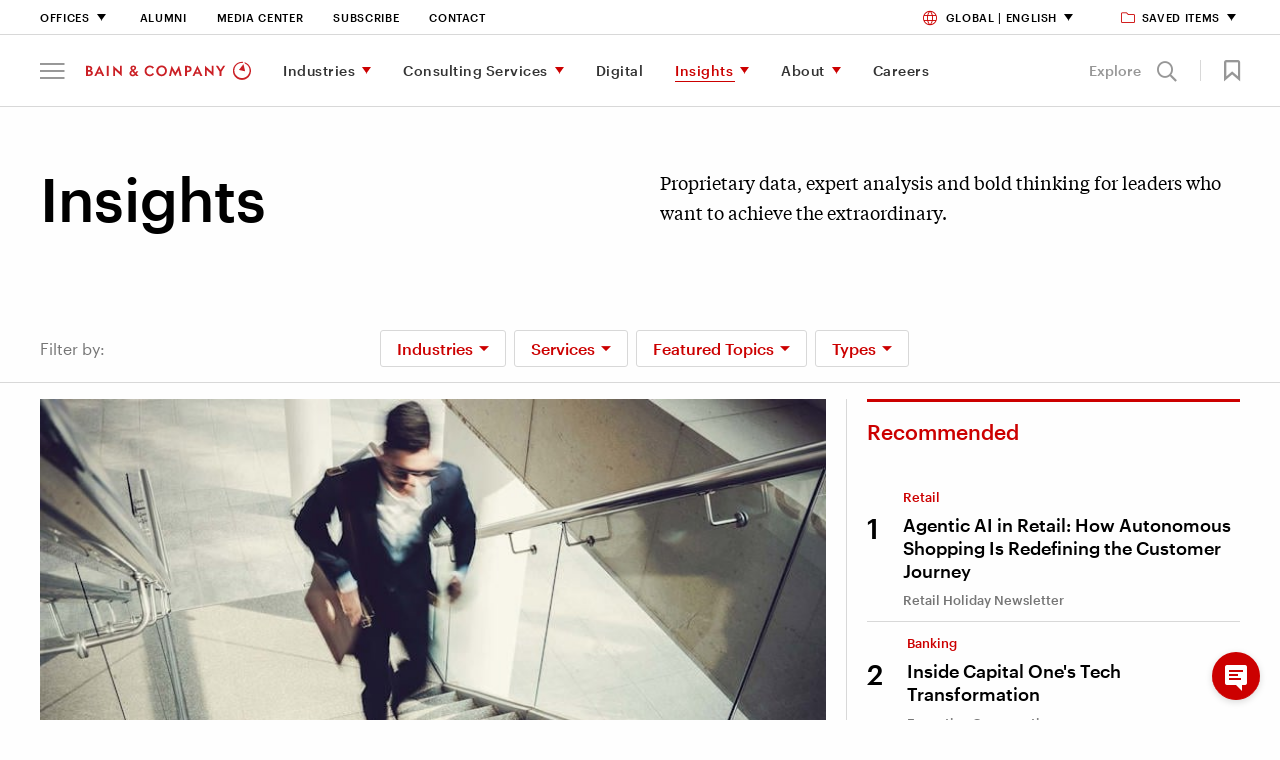

--- FILE ---
content_type: text/html; charset=utf-8
request_url: https://www.bain.com/insights/
body_size: 23349
content:



<!DOCTYPE html>
<html lang="en" id="html" data-toggler=".off-canvas-menu--active" dir="ltr" data-generated-at="11/20/2025 11:49:15&#x202F;PM">
<head prefix="og: http://ogp.me/ns# article: http://ogp.me/ns/article# profile: http://ogp.me/ns/profile#">
    <title>Bain Insights &amp; Publications | Bain &amp; Company</title>
    <meta charset="UTF-8">
    <meta name="viewport" content="width=device-width, initial-scale=1.0" />
    <meta name="format-detection" content="telephone=no" />
        <meta name="google" content="notranslate" />
        <meta name="description" content="Discover Bain&#x27;s insights with proprietary data and expert analysis on key business issues. Stay ahead with our latest research and bold thinking." />
    <meta name="keywords" />

    <meta property="fb:app_id" content="" />
    

<meta property="og:type" content="website" />

    <meta property="og:title" content="Insights" />
<meta property="og:description" content="&lt;p&gt;Proprietary data, expert analysis and bold thinking for leaders who want to achieve the extraordinary.&amp;nbsp;&lt;/p&gt;" />
<meta property="og:image" />
<meta property="og:url" content="https://www.bain.com/insights/" />
<meta property="og:site_name" content="Bain" />
    <meta property="og:locale" content="en" />
                <meta property="og:locale:alternate" content="de" />
                <meta property="og:locale:alternate" content="fr-fr" />
                <meta property="og:locale:alternate" content="pt-BR" />
                <meta property="og:locale:alternate" content="it-it" />
                <meta property="og:locale:alternate" content="ko-kr" />
                <meta property="og:locale:alternate" content="ja-jp" />
                <meta property="og:locale:alternate" content="ru-ru" />

    
<meta name="twitter:title" content="Insights" />
<meta name="twitter:site" content="Bain" />
<meta name="twitter:card" content="AppSettings:summary_large_image" />
<meta name="twitter:description" content="&lt;p&gt;Proprietary data, expert analysis and bold thinking for leaders who want to achieve the extraordinary.&amp;nbsp;&lt;/p&gt;" />
<meta name="twitter:image" />
<meta name="twitter:url" content="https://www.bain.com/insights/" />


    <link rel="canonical" href="https://www.bain.com/insights/" />
            <link rel="alternate" href="https://www.bain.com/insights/" hreflang="en" />
            <link rel="alternate" href="https://www.bain.com/de/publikationen/" hreflang="de" />
            <link rel="alternate" href="https://www.bain.com/fr/points-de-vue/" hreflang="fr-fr" />
            <link rel="alternate" href="https://www.bain.com/pt-br/insights/" hreflang="pt-BR" />
            <link rel="alternate" href="https://www.bain.com/it/insights/" hreflang="it-it" />
            <link rel="alternate" href="https://www.bain.com/ko/insights/" hreflang="ko-kr" />
            <link rel="alternate" href="https://www.bain.com/ja/insights/" hreflang="ja-jp" />
            <link rel="alternate" href="https://www.bain.com/ru/insights/" hreflang="ru-ru" />
    <link rel="alternate" href="https://www.bain.com/insights/" hreflang="x-default" />


        <link rel="shortcut icon" href="/globalassets/site-settings-imagery/favicon-32x32.png" type="image/x-icon" />

    <link rel="apple-touch-icon" sizes="114×114" href="/Static/images/icons/apple-touch-icon-114x114-precomposed.png" />
<link rel="apple-touch-icon-precomposed" sizes="114×114" href="/Static/images/icons/apple-touch-icon-114x114-precomposed.png" />

<link rel="apple-touch-icon" sizes="120×120" href="/Static/images/icons/apple-touch-icon-120x120.png" />
<link rel="apple-touch-icon-precomposed" sizes="120×120" href="/Static/images/icons/apple-touch-icon-120x120-precomposed.png" />

<link rel="apple-touch-icon" sizes="128×128" href="/Static/images/icons/apple-touch-icon-128x128.png" />
<link rel="apple-touch-icon-precomposed" sizes="128×128" href="/Static/images/icons/apple-touch-icon-128x128.png" />

<link rel="apple-touch-icon" sizes="144×144" href="/Static/images/icons/apple-touch-icon-144x144-precomposed.png" />
<link rel="apple-touch-icon-precomposed" sizes="144×144" href="/Static/images/icons/apple-touch-icon-144x144-precomposed.png" />

<link rel="apple-touch-icon" sizes="152×152" href="/Static/images/icons/apple-touch-icon-152x152.png" />
<link rel="apple-touch-icon-precomposed" sizes="152×152" href="/Static/images/icons/apple-touch-icon-152x152-precomposed.png" />

<link rel="apple-touch-icon" sizes="176×176" href="/Static/images/icons/apple-touch-icon-176x176-precomposed.png" />
<link rel="apple-touch-icon-precomposed" sizes="176×176" href="/Static/images/icons/apple-touch-icon-176x176-precomposed.png" />

<link rel="apple-touch-icon" sizes="180×180" href="/Static/images/icons/apple-touch-icon-180x180-precomposed.png" />
<link rel="apple-touch-icon-precomposed" sizes="180×180" href="/Static/images/icons/apple-touch-icon-180x180-precomposed.png" />

<link rel="apple-touch-icon" sizes="192×192" href="/Static/images/icons/apple-touch-icon-192x192.png" />
<link rel="apple-touch-icon-precomposed" sizes="192×192" href="/Static/images/icons/apple-touch-icon-192x192.png" />

<link rel="apple-touch-icon" sizes="57×57" href="/Static/images/icons/apple-touch-icon-57x57-precomposed.png" />
<link rel="apple-touch-icon-precomposed" sizes="57×57" href="/Static/images/icons/apple-touch-icon-57x57-precomposed.png" />

<link rel="apple-touch-icon" sizes="72×72" href="/Static/images/icons/apple-touch-icon-72x72-precomposed.png" />
<link rel="apple-touch-icon-precomposed" sizes="72×72" href="/Static/images/icons/apple-touch-icon-72x72-precomposed.png" />

<link rel="apple-touch-icon" sizes="76×76" href="/Static/images/icons/apple-touch-icon-76x76.png" />
<link rel="apple-touch-icon-precomposed" sizes="76×76" href="/Static/images/icons/apple-touch-icon-76x76-precomposed.png" />

<link rel="apple-touch-icon" href="/Static/images/icons/apple-touch-icon-180x180-precomposed.png" />
<link rel="apple-touch-icon-precomposed" href="/Static/images/icons/apple-touch-icon-180x180-precomposed.png" />

    <link rel="stylesheet" href="/Static/bain.com/v-638992543737167429/css/style.css" media="all" />

    <link rel="stylesheet" href="/Static/bain.com/v-638992543737215847/js/init.css" media="all" />

    <style>
        #consent_blackbar {
        z-index: 99;
        }
    </style>
        <script nonce="eHGxt/Xs0ucPo0dNHjJMrmRA2F2wfIfmXO4E&#x2B;6PXZoM=" type="text/javascript"
        src='https://consent.trustarc.com/notice?domain=bain.com&c=teconsent&text=true&gtm=1&js=nj&noticeType=bb&language=en&cookieLink=https%3a%2f%2fwww.bain.com%2fabout%2fcookie-policy%2f&privacypolicylink=https%3a%2f%2fwww.bain.com%2fabout%2fprivacy%2f '></script>
    <script nonce="eHGxt/Xs0ucPo0dNHjJMrmRA2F2wfIfmXO4E&#x2B;6PXZoM=" src=/Bundles/JS/v-638992543441172407.js></script>


        <script defer nonce="eHGxt/Xs0ucPo0dNHjJMrmRA2F2wfIfmXO4E&#x2B;6PXZoM=" src="/Static/bain.com/v-638992543837634138/js/js-bottom-react.js"></script>
    

    <script nonce="eHGxt/Xs0ucPo0dNHjJMrmRA2F2wfIfmXO4E&#x2B;6PXZoM=">
    window.dataLayer = window.dataLayer || [];

    window.dataLayer = window.dataLayer || [];
    window.dataLayer.push({
        'event': 'pageID',
        'pageID': '1093'
    });

    window.dataLayer = window.dataLayer || [];
    window.dataLayer.push({
        'event': 'userALUM',
        'eCode': ''
    });

    window.dataLayer = window.dataLayer || [];
    window.dataLayer.push({
        'event': 'user',
        'user': ''
    });

    window.dataLayer = window.dataLayer || [];
    window.dataLayer.push({
        'event': 'userEXT',
        'userEXT': 'False'
    });

</script>

<script nonce="eHGxt/Xs0ucPo0dNHjJMrmRA2F2wfIfmXO4E&#x2B;6PXZoM=">
    window.dataLayer = window.dataLayer || [];
    window.dataLayer.push({
        'event': 'IsBainDevice',
        'IsBainDevice': 'NO'
        });
</script>
    <script nonce="eHGxt/Xs0ucPo0dNHjJMrmRA2F2wfIfmXO4E&#x2B;6PXZoM=">
        //Adding Trustarc - GTM Listener
        var __dispatched__ = {};
        var __i__ = self.postMessage && setInterval(function () {
            if (self.PrivacyManagerAPI && __i__) {
                var apiObject = {
                    PrivacyManagerAPI:
                    {
                        action: "getConsentDecision",
                        timestamp: new Date().getTime(),
                        self: "bain.com"
                    }
                };
                self.top.postMessage(JSON.stringify(apiObject), "*");
                __i__ = clearInterval(__i__);
            }
        }, 50);

        self.addEventListener("message", function (e, d) {
            try {
                if (e.data && (d = JSON.parse(e.data)) &&
                    (d = d.PrivacyManagerAPI) && d.capabilities &&
                    d.action == "getConsentDecision") {
                    var newDecision =
                        self.PrivacyManagerAPI.callApi("getGDPRConsentDecision",
                            "bain.com").consentDecision;
                    if (newDecision && __dispatched__ && Object.keys(__dispatched__).length) {
                        var oldConsent = Object.keys(__dispatched__).toString().trim();
                        var newConsent = newDecision.toString().trim();
                        if (oldConsent !== newConsent) {
                            var isReloadRequired = IsReloadRequired(__dispatched__, newDecision);
                            userConsentAction("en", oldConsent, isReloadRequired);
                        }
                    }
                    newDecision && newDecision.forEach(function (label) {
                        if (!__dispatched__[label]) {
                            self.dataLayer && self.dataLayer.push({
                                "event": "GDPR Pref Allows " + label
                            });
                            __dispatched__[label] = 1;
                        }
                    });
                }

            } catch (xx) {  }
        });
</script>

    
<script nonce="eHGxt/Xs0ucPo0dNHjJMrmRA2F2wfIfmXO4E&#x2B;6PXZoM=">

    function loadAppData() {
        var consent = hasDomainConsent("en", "1");
        if (consent) {
            getGoogleAnalyticsWithGTM("GTM-T4RLV4B", allowAdCookieStorage("1", "2"));
        }
        else {
            deleteAllCookies();
            if ("True" == "False") {
                getGoogleAnalyticsWithoutGTM("UA-7229296-1");
            }
            if (true) {
                loadAppDataWithApi();
            }
        }
    }
    function updateGAData(language, oldConsent, isReloadRequired) {

        var noticeBehaviorCookie = getCookie("notice_behavior");
        var gdprPreferenceCookie = getCookie("notice_gdpr_prefs");
        var isExpressed = noticeBehaviorCookie.includes('expressed');

        //RED-15652 part 2 deleting all cookies when user moves from advertisement to other consent
        if (!isStringEmpty(gdprPreferenceCookie) && !gdprPreferenceCookie.includes('2') && oldConsent.includes(3))
         {
             deleteAllCookies();
         }
        //For non EU users
        if (noticeBehaviorCookie.includes('implied'))
        {
            if (!isStringEmpty(gdprPreferenceCookie) && !gdprPreferenceCookie.includes('1')) {
                deleteAllCookies();
            }
            else if (!isStringEmpty(gdprPreferenceCookie) && gdprPreferenceCookie.includes('1') && !oldConsent.includes(2)) {
                getGoogleAnalyticsWithGTM("GTM-T4RLV4B", allowAdCookieStorage("1", "2"));
            }
        }
        //For EU users and German language
        else if (isExpressed || language.equals('de')) {
            if (!isStringEmpty(gdprPreferenceCookie) && gdprPreferenceCookie.includes('1')) {
                getGoogleAnalyticsWithGTM("GTM-T4RLV4B", allowAdCookieStorage("1", "2"));
            }
        }
        if (isReloadRequired) {
            window.location.reload();
        }
    }


    $(function () {
        loadAppData(); // Runs GA code based on cookies
    });

</script>

<link rel="preconnect" href="https://dev.visualwebsiteoptimizer.com" />
<script nonce="eHGxt/Xs0ucPo0dNHjJMrmRA2F2wfIfmXO4E&#x2B;6PXZoM=" type="text/javascript" id="vwoCode">
    $(function () {
      // ---- CONFIG ----
      var culture = "en";
      var functionalConsentKey = "1";
      var accountId = parseInt('628728');

      // ---- Guards ----
      function vwoAlreadyBootstrapped() {
        return !!window._vwo_code || document.getElementById('vwo-smartcode-inline');
      }

      // ---- TrustArc: normalize consent -> 0/1/2 ----
      // 0 = no consent, 1 = functional, 2 = full/marketing
      // Some sites still expose boolean; coerce true -> 2, false -> 0
      function getTrustArcConsentLevel() {
        try {
          if (typeof hasDomainConsent === "function") {
            var v = hasDomainConsent(culture, functionalConsentKey);
            if (typeof v === "boolean") return v ? 2 : 0;
            var n = parseInt(v, 10);
            return isNaN(n) ? 0 : n;
          }
        } catch (e) {}
        return 0;
      }

      // Map TrustArc (0/1/2) -> VWO expected numeric (1/2/3)
      // 1=Accepted, 2=Submit Preferences, 3=Declined
      function getVwoConsentStatusFromTrustArc() {
        var ta = getTrustArcConsentLevel();
        if (ta === 2) return 1; 
        if (ta === 1) return 2; 
        return 3;               
      }

      // Publish numeric status for VWO
      function publishVwoConsentStatus() {
        try { window._vwoConsentStatus = getVwoConsentStatusFromTrustArc(); } catch (_) {}
      }

      // Only load VWO when TrustArc level === 2
      function shouldLoadVwo() {
        return getTrustArcConsentLevel() === 2;
      }

      // ---- Load AFTER consent only ----
      function bootstrapVwoSmartCode() {
        if (vwoAlreadyBootstrapped()) return;

        // Marker to avoid duplicate loads
        var marker = document.createElement('meta');
        marker.id = 'vwo-smartcode-inline';
        marker.setAttribute('data-account', String(accountId));
        document.head.appendChild(marker);

        // === BEGIN: VWO SmartCode (unchanged except tiny ID tweak) ===
        (function () {
          var version = 2.1,
              settings_tolerance = 2000,
              hide_element = 'body',
              hide_element_style = 'opacity:0 !important;filter:alpha(opacity=0) !important;background:none !important;transition:none !important;',
              f = false, w = window, d = document, v = d.querySelector('#vwoCode'),
              cK = '_vwo_' + accountId + '_settings', cc = {};
          try {
            var c = JSON.parse(localStorage.getItem('_vwo_' + accountId + '_config'));
            cc = c && typeof c === 'object' ? c : {}
          } catch (e) {}

          var stT = cc.stT === 'session' ? w.sessionStorage : w.localStorage;
          code = {
            nonce: v && v.nonce,
            use_existing_jquery: function(){ return typeof use_existing_jquery !== 'undefined' ? use_existing_jquery : undefined },
            library_tolerance: function(){ return typeof library_tolerance !== 'undefined' ? library_tolerance : undefined },
            settings_tolerance: function(){ return cc.sT || settings_tolerance },
            hide_element_style: function(){ return '{' + (cc.hES || hide_element_style) + '}' },
            hide_element: function(){ if (performance.getEntriesByName('first-contentful-paint')[0]) { return '' } return typeof cc.hE === 'string' ? cc.hE : hide_element },
            getVersion: function(){ return version },
            finish: function(e){ if (!f) { f = true; var t = d.getElementById('_vis_opt_path_hides'); if (t) t.parentNode.removeChild(t); if (e) (new Image).src = 'https://dev.visualwebsiteoptimizer.com/ee.gif?a=' + accountId + e } },
            finished: function(){ return f },
            addScript: function(e){ var t = d.createElement('script'); t.type='text/javascript'; if (e.src){ t.src=e.src } else { t.text=e.text } v && t.setAttribute('nonce', v.nonce); d.getElementsByTagName('head')[0].appendChild(t) },
            load: function(e, t){
              var n = this.getSettings(), i = d.createElement('script'), r = this; t = t || {};
              if (n) {
                i.textContent = n; d.getElementsByTagName('head')[0].appendChild(i);
                if (!w.VWO || VWO.caE) { stT.removeItem(cK); r.load(e) }
              } else {
                var o = new XMLHttpRequest; o.open('GET', e, true); o.withCredentials = !t.dSC; o.responseType = t.responseType || 'text';
                o.onload = function(){ if (t.onloadCb){ return t.onloadCb(o, e) } if (o.status === 200 || o.status === 304){ _vwo_code.addScript({ text: o.responseText }) } else { _vwo_code.finish('&e=loading_failure:' + e) } };
                o.onerror = function(){ if (t.onerrorCb){ return t.onerrorCb(e) } _vwo_code.finish('&e=loading_failure:' + e) };
                o.send()
              }
            },
            getSettings: function(){ try { var e = stT.getItem(cK); if (!e) return; e = JSON.parse(e); if (Date.now() > e.e){ stT.removeItem(cK); return } return e.s } catch(e){ return } },
            init: function(){
              if (d.URL.indexOf('__vwo_disable__') > -1) return;
              var e = this.settings_tolerance(); w._vwo_settings_timer = setTimeout(function(){ _vwo_code.finish(); stT.removeItem(cK) }, e);
              var t;
              if (this.hide_element() !== 'body') {
                t = d.createElement('style');
                var n = this.hide_element(), i = n ? n + this.hide_element_style() : '', r = d.getElementsByTagName('head')[0];
                t.setAttribute('id', '_vis_opt_path_hides'); v && t.setAttribute('nonce', v.nonce); t.setAttribute('type', 'text/css');
                if (t.styleSheet) t.styleSheet.cssText = i; else t.appendChild(d.createTextNode(i)); r.appendChild(t)
              } else {
                t = d.getElementsByTagName('head')[0];
                var i2 = d.createElement('div'); i2.style.cssText = 'z-index:2147483647 !important;position:fixed !important;left:0 !important;top:0 !important;width:100% !important;height:100% !important;background:white !important;';
                i2.setAttribute('id', '_vis_opt_path_hides'); i2.classList.add('_vis_hide_layer'); t.parentNode.insertBefore(i2, t.nextSibling)
              }
              var o = window._vis_opt_url || d.URL, s = 'https://dev.visualwebsiteoptimizer.com/j.php?a=' + accountId + '&u=' + encodeURIComponent(o) + '&vn=' + version;
              if (w.location.search.indexOf('_vwo_xhr') !== -1) { this.addScript({ src: s }) } else { this.load(s + '&x=true') }
            }
          };
          w._vwo_code = code; code.init();
        })();
        // === END SmartCode ===
      }

      // ---- Consent-aware boot ----
      function tryLoadAfterConsent(reason) {
        // Let TrustArc finalize first (prevents flicker)
        setTimeout(function () {
          publishVwoConsentStatus();
          if (shouldLoadVwo()) bootstrapVwoSmartCode();
        }, 150);
      }

      // Initial status + conditional load
      publishVwoConsentStatus();
      if (shouldLoadVwo()) {
        bootstrapVwoSmartCode();
      }

      // TrustArc postMessage events -> re-check numeric consent; load only if level === 2
      window.addEventListener('message', function () {
        tryLoadAfterConsent('trustarc:event');
      }, false);

      // Defensive: if hasDomainConsent appears late, poll briefly and then stop
      var tries = 0, iv = setInterval(function () {
        publishVwoConsentStatus();
        if (shouldLoadVwo()) { clearInterval(iv); bootstrapVwoSmartCode(); }
        if (++tries > 30) clearInterval(iv);
      }, 500);
    });
</script>
</head>
<body class=" " id="body" data-toggler=".off-canvas-menu--active" >

    <!-- Invisible tag to carry Content ID -->
    <span id="cmsPageId" data-page-id="1093" style="display:none;"></span>

    <div id="consent_blackbar"></div>
    


    
<a class="skiplink focus-only" href="#maincontent">Skip to Content</a>



<div id="nav-anchor"></div>
<header id="site-header" class="header" data-sticky-container dir="ltr">
    <div data-delay-toggle data-control-elements="[data-nav-menu-control], [data-site-search-control]" data-class-toggle="menu-open" data-remove-on-click-out="true" data-delay-time="0" data-reverse="true" class="header__wrapper expanded" data-top-anchor="nav-anchor" data-navigation data-scroll-dependent data-sticky data-sticky-on="small" data-stick-to="top" data-margin-top="0">
        <section class="header__tophat">


<nav class="utility-navigation__wrapper utility-navigation__wrapper--new-careers" aria-label="Utility Navigation">
    <section class="utility-navigation row column">
        <div class="large-12 column utility-navigation__content">
            <div class="utility-navigation__left">
                <ul class="primary-nav__level-one">
                        <li>
                                <a href="#" aria-label="Offices" data-toggle="utility-nav-offices" data-nav-menu-control class="career-utility-black-color" >
        Offices
    </a>

                            
<section class="utility-megamenu dropdown-pane" id="utility-nav-offices" data-dropdown data-v-offset=11 data-close-on-click="true" data-auto-focus="false">
    <div class="column">
        <div class="large-12 column utility-megamenu__content">

            <div class="utility-megamenu__close">
                <button data-toggle="utility-nav-offices" data-nav-menu-control> Close <span class="icon-close"></span></button>
            </div>


                <div class="utility-megamenu__title">
                    
    <h4 class="">Offices</h4>

                </div>

                <div class="utility-megamenu__areas">
    <div class="utility-megamenu__regions">

    <h5 class="">North &amp; Latin America</h5>
        <div>
                <section>
                        <ul>
                            <li>
                                    <a href="/offices/atlanta/" aria-label="Atlanta">Atlanta</a>
                            </li>
                            <li>
                                    <a href="/offices/austin/" aria-label="Austin">Austin</a>
                            </li>
                            <li>
                                    <a href="/offices/bogota/" aria-label="Bogota">Bogota</a>
                            </li>
                            <li>
                                    <a href="/offices/boston/" aria-label="Boston">Boston</a>
                            </li>
                            <li>
                                    <a href="/offices/buenos-aires/" aria-label="Buenos Aires">Buenos Aires</a>
                            </li>
                            <li>
                                    <a href="/offices/Chicago/" aria-label="Chicago">Chicago</a>
                            </li>
                            <li>
                                    <a href="/offices/dallas/" aria-label="Dallas">Dallas</a>
                            </li>
                            <li>
                                    <a href="/offices/denver/" aria-label="Denver">Denver</a>
                            </li>
                            <li>
                                    <a href="/offices/houston/" aria-label="Houston">Houston</a>
                            </li>
                            <li>
                                    <a href="/offices/los-angeles/" aria-label="Los Angeles">Los Angeles</a>
                            </li>
                            <li>
                                    <a href="/offices/mexico-city/" aria-label="Mexico City">Mexico City</a>
                            </li>
                            <li>
                                    <a href="/offices/minneapolis-frwd/" aria-label="Minneapolis">Minneapolis</a>
                            </li>
                            <li>
                                    <a href="/offices/monterrey/" aria-label="Monterrey">Monterrey</a>
                            </li>
                            <li>
                                    <a href="/offices/montreal/" aria-label="Montreal">Montreal</a>
                            </li>
                            <li>
                                    <a href="/offices/new-york/" aria-label="New York">New York</a>
                            </li>
                            <li>
                                    <a href="/offices/rio-de-janeiro/" aria-label="Rio de Janeiro">Rio de Janeiro</a>
                            </li>
                            <li>
                                    <a href="/offices/san-francisco/" aria-label="San Francisco">San Francisco</a>
                            </li>
                            <li>
                                    <a href="/offices/santiago/" aria-label="Santiago">Santiago</a>
                            </li>
                            <li>
                                    <a href="/offices/sao-paulo/" aria-label="S&#xE3;o Paulo">S&#xE3;o Paulo</a>
                            </li>
                            <li>
                                    <a href="/offices/seattle/" aria-label="Seattle">Seattle</a>
                            </li>
                            <li>
                                    <a href="/offices/silicon-valley/" aria-label="Silicon Valley">Silicon Valley</a>
                            </li>
                            <li>
                                    <a href="/offices/toronto/" aria-label="Toronto">Toronto</a>
                            </li>
                            <li>
                                    <a href="/offices/washington-dc/" aria-label="Washington, DC">Washington, DC</a>
                            </li>
                        </ul>
                </section>
        </div>
    </div>
    <div class="utility-megamenu__regions">

    <h5 class="">Europe &amp; Africa</h5>
        <div>
                <section>
                        <ul>
                            <li>
                                    <a href="/offices/amsterdam/" aria-label="Amsterdam">Amsterdam</a>
                            </li>
                            <li>
                                    <a href="/offices/athens/" aria-label="Athens">Athens</a>
                            </li>
                            <li>
                                    <a href="/offices/berlin/" aria-label="Berlin">Berlin</a>
                            </li>
                            <li>
                                    <a href="/offices/brussels/" aria-label="Brussels">Brussels</a>
                            </li>
                            <li>
                                    <a href="/offices/copenhagen/" aria-label="Copenhagen">Copenhagen</a>
                            </li>
                            <li>
                                    <a href="/offices/dusseldorf/" aria-label="Dusseldorf">Dusseldorf</a>
                            </li>
                            <li>
                                    <a href="/offices/frankfurt/" aria-label="Frankfurt">Frankfurt</a>
                            </li>
                            <li>
                                    <a href="/offices/helsinki/" aria-label="Helsinki">Helsinki</a>
                            </li>
                            <li>
                                    <a href="/offices/istanbul/" aria-label="Istanbul">Istanbul</a>
                            </li>
                            <li>
                                    <a href="/offices/johannesburg/" aria-label="Johannesburg">Johannesburg</a>
                            </li>
                            <li>
                                    <a href="/offices/kyiv/" aria-label="Kyiv">Kyiv</a>
                            </li>
                            <li>
                                    <a href="/offices/lisbon/" aria-label="Lisbon">Lisbon</a>
                            </li>
                            <li>
                                    <a href="/offices/london/" aria-label="London">London</a>
                            </li>
                            <li>
                                    <a href="/offices/madrid/" aria-label="Madrid">Madrid</a>
                            </li>
                            <li>
                                    <a href="/offices/milan/" aria-label="Milan">Milan</a>
                            </li>
                            <li>
                                    <a href="/offices/munich/" aria-label="Munich">Munich</a>
                            </li>
                            <li>
                                    <a href="/offices/oslo/" aria-label="Oslo">Oslo</a>
                            </li>
                            <li>
                                    <a href="/offices/paris/" aria-label="Paris">Paris</a>
                            </li>
                            <li>
                                    <a href="/offices/rome/" aria-label="Rome">Rome</a>
                            </li>
                            <li>
                                    <a href="/offices/stockholm/" aria-label="Stockholm">Stockholm</a>
                            </li>
                            <li>
                                    <a href="/offices/vienna/" aria-label="Vienna">Vienna</a>
                            </li>
                            <li>
                                    <a href="/offices/warsaw/" aria-label="Warsaw">Warsaw</a>
                            </li>
                            <li>
                                    <a href="/offices/zurich/" aria-label="Zurich">Zurich</a>
                            </li>
                        </ul>
                </section>
        </div>
        <h5><a href=/offices/middle-east/>Middle East</a></h5>
        <div>
                <section>
                        <ul>
                            <li>
                                    <a href="/offices/doha/" aria-label="Doha">Doha</a>
                            </li>
                            <li>
                                    <a href="/offices/dubai/" aria-label="Dubai">Dubai</a>
                            </li>
                            <li>
                                    <a href="/offices/riyadh/" aria-label="Riyadh">Riyadh</a>
                            </li>
                        </ul>
                </section>
        </div>
    </div>
    <div class="utility-megamenu__regions">

    <h5 class="">Asia &amp; Australia</h5>
        <div>
                <section>
                        <ul>
                            <li>
                                    <a href="/offices/bangkok/" aria-label="Bangkok">Bangkok</a>
                            </li>
                            <li>
                                    <a href="/offices/beijing/" aria-label="Beijing">Beijing</a>
                            </li>
                            <li>
                                    <a href="/offices/bengaluru/" aria-label="Bengaluru">Bengaluru</a>
                            </li>
                            <li>
                                    <a href="/offices/brisbane/" aria-label="Brisbane">Brisbane</a>
                            </li>
                            <li>
                                    <a href="/offices/ho-chi-minh-city/" aria-label="Ho Chi Minh City">Ho Chi Minh City</a>
                            </li>
                            <li>
                                    <a href="/offices/hong-kong/" aria-label="Hong Kong">Hong Kong</a>
                            </li>
                            <li>
                                    <a href="/offices/jakarta/" aria-label="Jakarta">Jakarta</a>
                            </li>
                            <li>
                                    <a href="/offices/kuala-lumpur/" aria-label="Kuala Lumpur">Kuala Lumpur</a>
                            </li>
                            <li>
                                    <a href="/offices/manila/" aria-label="Manila">Manila</a>
                            </li>
                            <li>
                                    <a href="/offices/melbourne/" aria-label="Melbourne">Melbourne</a>
                            </li>
                            <li>
                                    <a href="/offices/mumbai/" aria-label="Mumbai">Mumbai</a>
                            </li>
                            <li>
                                    <a href="/offices/new-delhi/" aria-label="New Delhi">New Delhi</a>
                            </li>
                            <li>
                                    <a href="/offices/perth/" aria-label="Perth">Perth</a>
                            </li>
                            <li>
                                    <a href="/offices/seoul/" aria-label="Seoul">Seoul</a>
                            </li>
                            <li>
                                    <a href="/offices/shanghai/" aria-label="Shanghai">Shanghai</a>
                            </li>
                            <li>
                                    <a href="/offices/singapore/" aria-label="Singapore">Singapore</a>
                            </li>
                            <li>
                                    <a href="/offices/sydney/" aria-label="Sydney">Sydney</a>
                            </li>
                            <li>
                                    <a href="/offices/tokyo/" aria-label="Tokyo">Tokyo</a>
                            </li>
                        </ul>
                </section>
        </div>
    </div>
                </div>

                <div class="utility-megamenu__cta">
                            <a href="/about/offices/" aria-label="See all offices" target="" class="textlink textlink--cta">See all offices</a>

                </div>
        </div>
    </div>
</section>

                        </li>

<li >        <a href="/about/alumni-services/" aria-label="Alumni" class="no-caret career-utility-black-color">Alumni</a>
</li><li >        <a href="/about/media-center/" aria-label="Media Center" target="_top" class="no-caret career-utility-black-color">Media Center</a>
</li><li >        <a href="/subscribe/" aria-label="Subscribe" class="no-caret career-utility-black-color">Subscribe</a>
</li><li >        <a href="/about/contact-us/" aria-label="Contact" target="_top" class="no-caret career-utility-black-color">Contact</a>
</li>                </ul>
            </div>
                <div class="utility-navigation__right">
                    <ul>
                            <li>
                                    <a href="#" aria-label="Global | English" data-toggle="utility-nav-languages" data-nav-menu-control class="career-utility-black-color" >
                <span class="icon-globe"></span>
        Global | English
    </a>

                                
<section class="dropdown-pane utility-megamenu utility-megamenu--language" id="utility-nav-languages" data-dropdown data-v-offset=11 data-close-on-click="true" data-auto-focus="false">
    <div class="column">
        <div class="large-12 column utility-megamenu__content">

            <div class="utility-megamenu__close">
                <button data-toggle="utility-nav-languages" data-nav-menu-control> Close <span class="icon-close"></span></button>
            </div>


                <div class="utility-megamenu__title">
                    
    <h4 class="">Select your region and language</h4>

                </div>

                <div class="utility-megamenu__areas">
    <div class="utility-megamenu__regions">

    <h5 class="">Global</h5>
        <div>
                <section>
                        <ul>
                            <li>
                                    <a href="/insights/" title="Global (English)" target="" data-visibility-id="utility-lang-message_en" data-utility-lang-nav>
                                           <i class="utility-megamenu__icon utility-megamenu__icon--global"></i>
                                        Global
                                            <span>(English)</span>
                                    </a>
                            </li>
                        </ul>
                </section>
        </div>
    </div>
    <div class="utility-megamenu__regions">

    <h5 class="">North &amp; Latin America</h5>
        <div>
                <section>
                        <ul>
                            <li>
                                    <a href="/pt-br/insights/" title="Brazil (Portugu&#xEA;s)" target="" data-visibility-id="utility-lang-message_pt-br" data-utility-lang-nav>
                                           <i class="utility-megamenu__icon utility-megamenu__icon--spritesheet brazil-icon"></i>
                                        Brazil
                                            <span>(Portugu&#xEA;s)</span>
                                    </a>
                            </li>
                            <li>
                                    <a href="/es-ar/insights/" title="Argentina (Espa&#xF1;ol)" target="" data-visibility-id="utility-lang-message_es-ar" data-utility-lang-nav>
                                           <i class="utility-megamenu__icon utility-megamenu__icon--spritesheet argentina-icon"></i>
                                        Argentina
                                            <span>(Espa&#xF1;ol)</span>
                                    </a>
                            </li>
                            <li>
                                    <a href="/fr-ca/insights/" title="Canada (Fran&#xE7;ais)" target="" data-visibility-id="utility-lang-message_fr-ca" data-utility-lang-nav>
                                           <i class="utility-megamenu__icon utility-megamenu__icon--spritesheet canada-icon"></i>
                                        Canada
                                            <span>(Fran&#xE7;ais)</span>
                                    </a>
                            </li>
                            <li>
                                    <a href="/es-cl/insights/" title="Chile (Espa&#xF1;ol)" target="" data-visibility-id="utility-lang-message_es-cl" data-utility-lang-nav>
                                           <i class="utility-megamenu__icon utility-megamenu__icon--spritesheet chile-icon"></i>
                                        Chile
                                            <span>(Espa&#xF1;ol)</span>
                                    </a>
                            </li>
                            <li>
                                    <a href="/es-co/insights/" title="Colombia (Espa&#xF1;ol)" target="" data-visibility-id="utility-lang-message_es-co" data-utility-lang-nav>
                                           <i class="utility-megamenu__icon utility-megamenu__icon--spritesheet columbia-icon"></i>
                                        Colombia
                                            <span>(Espa&#xF1;ol)</span>
                                    </a>
                            </li>
                        </ul>
                </section>
        </div>
    </div>
    <div class="utility-megamenu__regions">

    <h5 class="">Europe, Middle East, &amp; Africa</h5>
        <div>
                <section>
                        <ul>
                            <li>
                                    <a href="/fr/points-de-vue/" title="France (Fran&#xE7;ais)" target="" data-visibility-id="utility-lang-message_fr" data-utility-lang-nav>
                                           <i class="utility-megamenu__icon utility-megamenu__icon--spritesheet france-icon"></i>
                                        France
                                            <span>(Fran&#xE7;ais)</span>
                                    </a>
                            </li>
                            <li>
                                    <a href="/de/publikationen/" title="DACH Region (Deutsch)" target="" data-visibility-id="utility-lang-message_de" data-utility-lang-nav>
                                           <i class="utility-megamenu__icon utility-megamenu__icon--spritesheet german-icon"></i>
                                        DACH Region
                                            <span>(Deutsch)</span>
                                    </a>
                            </li>
                            <li>
                                    <a href="/it/insights/" title="Italy (Italiano)" target="" data-visibility-id="utility-lang-message_it" data-utility-lang-nav>
                                           <i class="utility-megamenu__icon utility-megamenu__icon--spritesheet italy-icon"></i>
                                        Italy
                                            <span>(Italiano)</span>
                                    </a>
                            </li>
                            <li>
                                    <a href="/es-es/insights/" title="Spain (Espa&#xF1;ol)" target="" data-visibility-id="utility-lang-message_es-es" data-utility-lang-nav>
                                           <i class="utility-megamenu__icon utility-megamenu__icon--spritesheet spain-icon"></i>
                                        Spain
                                            <span>(Espa&#xF1;ol)</span>
                                    </a>
                            </li>
                            <li>
                                    <a href="/el/insights/" title="Greece (Ellinik&#xE1;)" target="" data-visibility-id="utility-lang-message_el" data-utility-lang-nav>
                                           <i class="utility-megamenu__icon utility-megamenu__icon--spritesheet greece-icon"></i>
                                        Greece
                                            <span>(Ellinik&#xE1;)</span>
                                    </a>
                            </li>
                        </ul>
                </section>
        </div>
    </div>
    <div class="utility-megamenu__regions">

    <h5 class="">Asia &amp; Australia</h5>
        <div>
                <section>
                        <ul>
                            <li>
                                    <a href="http://www.bain.cn/" title="China (&#x4E2D;&#x6587;&#x7248;)" target="_blank" data-visibility-id="utility-lang-message_zh" data-utility-lang-nav>
                                           <i class="utility-megamenu__icon utility-megamenu__icon--spritesheet china-icon"></i>
                                        China
                                            <span>(&#x4E2D;&#x6587;&#x7248;)</span>
                                            <span class="icon-external-link"></span>
                                    </a>
                            </li>
                            <li>
                                    <a href="/ko/insights/" title="Korea (&#xD55C;&#xAD6D;&#xC5B4;)" target="" data-visibility-id="utility-lang-message_ko" data-utility-lang-nav>
                                           <i class="utility-megamenu__icon utility-megamenu__icon--spritesheet korea-icon"></i>
                                        Korea
                                            <span>(&#xD55C;&#xAD6D;&#xC5B4;)</span>
                                    </a>
                            </li>
                            <li>
                                    <a href="/ja/insights/" title="Japan (&#x65E5;&#x672C;&#x8A9E;)" target="" data-visibility-id="utility-lang-message_ja" data-utility-lang-nav>
                                           <i class="utility-megamenu__icon utility-megamenu__icon--spritesheet japan-icon"></i>
                                        Japan
                                            <span>(&#x65E5;&#x672C;&#x8A9E;)</span>
                                    </a>
                            </li>
                        </ul>
                </section>
        </div>
    </div>
                </div>

        </div>
    </div>
</section>

                            </li>
                            <li>
                                <a href="#" data-toggle="js-red-folder-megamenu" data-nav-menu-control data-nav-red-folder-menu-control class="career-utility-black-color">
    <span class="icon-folder"></span>Saved items
    <span class="red-folder-count-container" data-red-folder-count-container>(<span class="red-folder-count" data-red-folder-count>0</span>)</span>
</a>

<section class="red-folder empty dropdown-pane" id="js-red-folder-megamenu" data-dropdown data-close-on-click="true" data-auto-focus="true" data-allow-overlap="true" data-v-offset="11">
    <div class="column">
        <div class="large-12 column utility-megamenu__content">
            <div class="red-folder__full">
                <div class="large-12 column red-folder__content" data-bookmark-container data-count="0"></div>
                <a href="/about/curated-for-you-landing/" data-red-folder-link data-cookie-name="redFolder" data-endpoint="/en/api/redfolder/getcontent" data-databaseendpointurl="" class="textlink textlink--cta" aria-label="Save Bookmark">Saved items (<span class="red-folder-count" data-red-folder-count>0</span>)</a>
            </div>
            <section class="red-folder-empty">
                <span class="icon-folder-open" id="icon-folder-open"></span>
                
    <h4 class="">You have no saved items.</h4>

                
<p>Bookmark content that interests you and it will be saved here for you to read or share later.</p>
                    <div class="red-folder-empty__btns">
                        <a href="/insights/" class="btn">Explore Bain Insights</a>
                    </div>
            </section>
        </div>
    </div>
</section>
                            </li>
                        

                    </ul>
                </div>
        </div>
    </section>
</nav>

<script nonce="eHGxt/Xs0ucPo0dNHjJMrmRA2F2wfIfmXO4E&#x2B;6PXZoM=">

    //script to handle search for career utility
    (function () {
        var utilitySearchInput = document.querySelector('#utility-search-input');
        var iconSearch = document.querySelector('.icon-search');
        var clickableIconSearch = document.querySelector('.clickable-icon-search');

        if (clickableIconSearch != null) {
            clickableIconSearch.addEventListener('click', function () {
                document.querySelector('.utility-navigation__search-form').submit();
            });
        }

        if (utilitySearchInput != null && iconSearch != null && clickableIconSearch != null) {
            const observer = new MutationObserver((mutations) => {
                mutations.forEach((mutation) => {
                    if (mutation.type === 'attributes' && mutation.attributeName === 'class') {
                        if (mutation.target.className.includes('hide')) {
                            clickableIconSearch.classList.add('hide');
                            iconSearch.classList.remove('hide');
                        }
                        else {
                            clickableIconSearch.classList.remove('hide');
                            iconSearch.classList.add('hide');
                        }
                    }
                });
            });
            observer.observe(utilitySearchInput, { attributes: true });
        }
    })();
</script>
        </section>
        

    <a class="primary-nav__overlay " data-toggle="html body" id="overlay_697" role="button" aria-hidden="true"></a>
    <div class="primary-nav__wrapper" id="nav-wrap" data-delay-toggle data-control-elements="[data-site-search-control]" data-class-toggle="search-active" data-delay-time="0">
        <div class="column row">
            <div class="primary-nav   primary-nav--careers primary-nav--new-careers column    ">
                    <div class="primary-nav__off-canvas-menu ">
                            <button id="js-hamburger-btn" class="js-hamburger-btn" role="button" aria-label="menu" data-toggle="html body" aria-controls="off-canvas-menu"><span class="icon-bars"></span></button>
    <div class="off-canvas-menu off-canvas-menu--careers" id="off-canvas-menu" data-auto-close>
        <div class="off-canvas-menu__close">
            <a href="#" data-toggle="off-canvas-menu body html overlay_697" aria-label="Close menu" aria-controls="off-canvas-menu"><span class="icon-close"></span></a>
        </div>
        <div id="off-canvas-menu-container" data-scroll-to-top class="off-canvas-menu__container level-two-active">
            <nav class="off-canvas-menu__nav" aria-label="Off Canvas Hamburger Menu">
                    <div id="off-canvas-header" class="off-canvas-menu__header">
                        <button data-toggle="off-canvas-menu body html overlay" aria-controls="off-canvas-menu" aria-label="menu" class="js-hamburger-btn js-hamburger-btn-in-off-canvas"><span class="icon-bars"></span></button>
                        <div class="off-canvas-menu__logo primary-nav__logo ">
                            <a href="/" aria-label="Main navigation logo link">

            <img alt="" src="/contentassets/0b88e3e10a7b4592809517c28b75847e/logo_red_bain.svg"  />
        </a>
                        </div>
                    </div>
                    <ul class="primary-nav__level-one">
<li>
            <a href="#" id="nav-278c82fd-4975-4ac4-9e81-3a808c3bdf86" data-toggle-element="#off-canvas-menu-container" data-toggle-class="level-two-active">Industries</a>
            <div class="primary-nav__mega-menu" data-level="1" data-delay-toggle data-control-elements="#nav-278c82fd-4975-4ac4-9e81-3a808c3bdf86, #nav-278c82fd-4975-4ac4-9e81-3a808c3bdf86-close" data-class-toggle="mega-menu__level-two--expanded" data-delay-time="400" data-reverse="true">
                <div class="primary-nav__mega-menu-wrapper">
                        <div id="off-canvas-header" class="off-canvas-menu__header">
                            <button data-toggle="off-canvas-menu body html overlay" aria-controls="off-canvas-menu" aria-label="menu" class="js-hamburger-btn js-hamburger-btn-in-off-canvas">
                                <span class="icon-bars"></span>
                            </button>
                            <div class="off-canvas-menu__logo primary-nav__logo ">
                                <a href="/" aria-label="Main navigation logo link">

            <img alt="" src="/contentassets/0b88e3e10a7b4592809517c28b75847e/logo_red_bain.svg"  />
        </a>
                            </div>
                        </div>
                        <div class="off-canvas-menu__back-link">
                            <a id="nav-278c82fd-4975-4ac4-9e81-3a808c3bdf86-close" data-toggle="off-canvas-header" data-toggle-element="#off-canvas-menu-container" data-close-only="true" data-toggle-class="level-two-active" data-remove-class="level-three-active" class="off-canvas-menu__back-link ">Main menu</a>
                        </div>

                    <section data-dynamic-max-height data-delay-time="400">
                        <div class="primary-nav__level2-container">
                                <div class="primary-nav__primary-list">
                                    <h4 class="primary-nav__mega-menu-heading">
                                        <a href="/industry-expertise/">Industries</a>
                                    </h4>
                                    <div class="primary-nav__col-group">

    <div class="primary-nav__col">
        <ul class="primary-nav__level-two">

<li>
        <a href="/industry-expertise/aerospace-defense-government-services/" aria-label="Aerospace &amp; Defense">Aerospace &amp; Defense</a>
</li>
<li>
        <a href="/industry-expertise/agribusiness/" aria-label="Agribusiness">Agribusiness</a>
</li>
<li>
        <a href="/industry-expertise/chemicals/" aria-label="Chemicals">Chemicals</a>
</li>
<li>
        <a href="/industry-expertise/construction-infrastructure/" aria-label="Construction &amp; Infrastructure">Construction &amp; Infrastructure</a>
</li>
<li>
        <a href="/industry-expertise/consumer-products/" aria-label="Consumer Products">Consumer Products</a>
</li>
<li>
        <a href="/industry-expertise/financial-services/" aria-label="Financial Services">Financial Services</a>
</li>        </ul>
    </div>

    <div class="primary-nav__col">
        <ul class="primary-nav__level-two">

<li>
        <a href="/industry-expertise/healthcare/" aria-label="Healthcare &amp; Life Sciences">Healthcare &amp; Life Sciences</a>
</li>
<li>
        <a href="/industry-expertise/industrial-machinery-equipment/" aria-label="Industrial Machinery &amp; Equipment">Industrial Machinery &amp; Equipment</a>
</li>
<li>
        <a href="#" id="sub-nav-29e5922d-77e7-4cdf-843d-b757fcf96b69" data-toggle-element="#off-canvas-menu-container" data-toggle-class="level-three-active">Media &amp; Entertainment</a>
        <div class="primary-nav__level-three" data-level="2" data-delay-toggle data-control-elements="#sub-nav-29e5922d-77e7-4cdf-843d-b757fcf96b69, #sub-nav-29e5922d-77e7-4cdf-843d-b757fcf96b69-close, #nav-278c82fd-4975-4ac4-9e81-3a808c3bdf86-close" data-class-toggle="mega-menu__level-three--expanded" data-delay-time="400" data-reverse="true">
                <div class="off-canvas-menu__back-link">
                    <a id="sub-nav-29e5922d-77e7-4cdf-843d-b757fcf96b69-close" data-toggle-element="#off-canvas-menu-container" data-toggle-class="level-three-active" class="off-canvas-menu__back-link">Industries</a>
                </div>

            <div class="off-canvas-menu__level-three-wrap">
                <h5>
                        <a href="/industry-expertise/media-and-entertainment/" aria-label="Media &amp; Entertainment">Media &amp; Entertainment</a>
                </h5>
                <ul>
                        <li>
                            <a href="/industry-expertise/media-and-entertainment/bain-media-lab2/" aria-label="Media Lab">Media Lab</a>
                        </li>
                </ul>
            </div>
        </div>
</li>
<li>
        <a href="/industry-expertise/metals/" aria-label="Metals">Metals</a>
</li>
<li>
        <a href="/industry-expertise/mining/" aria-label="Mining">Mining</a>
</li>        </ul>
    </div>

    <div class="primary-nav__col">
        <ul class="primary-nav__level-two">

<li>
        <a href="/industry-expertise/oil-gas/" aria-label="Oil &amp; Gas">Oil &amp; Gas</a>
</li>
<li>
        <a href="/industry-expertise/paper-packaging/" aria-label="Paper &amp; Packaging">Paper &amp; Packaging</a>
</li>
<li>
        <a href="#" id="sub-nav-74dfe1b3-c89b-4063-9d8e-6e63ef44656a" data-toggle-element="#off-canvas-menu-container" data-toggle-class="level-three-active">Private Equity</a>
        <div class="primary-nav__level-three" data-level="2" data-delay-toggle data-control-elements="#sub-nav-74dfe1b3-c89b-4063-9d8e-6e63ef44656a, #sub-nav-74dfe1b3-c89b-4063-9d8e-6e63ef44656a-close, #nav-278c82fd-4975-4ac4-9e81-3a808c3bdf86-close" data-class-toggle="mega-menu__level-three--expanded" data-delay-time="400" data-reverse="true">
                <div class="off-canvas-menu__back-link">
                    <a id="sub-nav-74dfe1b3-c89b-4063-9d8e-6e63ef44656a-close" data-toggle-element="#off-canvas-menu-container" data-toggle-class="level-three-active" class="off-canvas-menu__back-link">Industries</a>
                </div>

            <div class="off-canvas-menu__level-three-wrap">
                <h5>
                        <a href="/industry-expertise/private-equity/" aria-label="Private Equity">Private Equity</a>
                </h5>
                <ul>
                        <li>
                            <a href="/industry-expertise/private-equity/due-diligence/" aria-label="Due Diligence">Due Diligence</a>
                        </li>
                        <li>
                            <a href="/industry-expertise/private-equity/exit-planning/" aria-label="Exit Planning">Exit Planning</a>
                        </li>
                        <li>
                            <a href="/industry-expertise/private-equity/firm-strategy-operations/" aria-label="Firm Strategy &amp; Operations">Firm Strategy &amp; Operations</a>
                        </li>
                        <li>
                            <a href="/industry-expertise/private-equity/portfolio-value-creation/" aria-label="Portfolio Value Creation">Portfolio Value Creation</a>
                        </li>
                </ul>
            </div>
        </div>
</li>
<li>
        <a href="/industry-expertise/social-impact-consulting/" aria-label="Public &amp; Social Sector">Public &amp; Social Sector</a>
</li>
<li>
        <a href="/industry-expertise/retail/" aria-label="Retail">Retail</a>
</li>        </ul>
    </div>

    <div class="primary-nav__col">
        <ul class="primary-nav__level-two">

<li>
        <a href="/industry-expertise/technology/" aria-label="Technology">Technology</a>
</li>
<li>
        <a href="#" id="sub-nav-676e36dc-dfe8-4f49-91a7-917998003467" data-toggle-element="#off-canvas-menu-container" data-toggle-class="level-three-active">Telecommunications</a>
        <div class="primary-nav__level-three" data-level="2" data-delay-toggle data-control-elements="#sub-nav-676e36dc-dfe8-4f49-91a7-917998003467, #sub-nav-676e36dc-dfe8-4f49-91a7-917998003467-close, #nav-278c82fd-4975-4ac4-9e81-3a808c3bdf86-close" data-class-toggle="mega-menu__level-three--expanded" data-delay-time="400" data-reverse="true">
                <div class="off-canvas-menu__back-link">
                    <a id="sub-nav-676e36dc-dfe8-4f49-91a7-917998003467-close" data-toggle-element="#off-canvas-menu-container" data-toggle-class="level-three-active" class="off-canvas-menu__back-link">Industries</a>
                </div>

            <div class="off-canvas-menu__level-three-wrap">
                <h5>
                        <a href="/industry-expertise/telecommunications/" aria-label="Telecommunications">Telecommunications</a>
                </h5>
                <ul>
                        <li>
                            <a href="/industry-expertise/telecommunications/capital-expenditure/" aria-label="Capital Expenditure">Capital Expenditure</a>
                        </li>
                        <li>
                            <a href="/industry-expertise/telecommunications/digital-customer-experience/" aria-label="Telco Digital Transformation">Telco Digital Transformation</a>
                        </li>
                </ul>
            </div>
        </div>
</li>
<li>
        <a href="/industry-expertise/transportation/" aria-label="Transportation">Transportation</a>
</li>
<li>
        <a href="/industry-expertise/travel-leisure/" aria-label="Travel &amp; Leisure">Travel &amp; Leisure</a>
</li>
<li>
        <a href="/industry-expertise/utilities-renewables/" aria-label="Utilities &amp; Renewables">Utilities &amp; Renewables</a>
</li>        </ul>
    </div>
                                    </div>

                                </div>
                        </div>
                    </section>
                </div>
            </div>
</li><li>
            <a href="#" id="nav-1243b41a-db8b-491f-8a72-5ae965cdd2a1" data-toggle-element="#off-canvas-menu-container" data-toggle-class="level-two-active">Consulting Services</a>
            <div class="primary-nav__mega-menu" data-level="1" data-delay-toggle data-control-elements="#nav-1243b41a-db8b-491f-8a72-5ae965cdd2a1, #nav-1243b41a-db8b-491f-8a72-5ae965cdd2a1-close" data-class-toggle="mega-menu__level-two--expanded" data-delay-time="400" data-reverse="true">
                <div class="primary-nav__mega-menu-wrapper">
                        <div id="off-canvas-header" class="off-canvas-menu__header">
                            <button data-toggle="off-canvas-menu body html overlay" aria-controls="off-canvas-menu" aria-label="menu" class="js-hamburger-btn js-hamburger-btn-in-off-canvas">
                                <span class="icon-bars"></span>
                            </button>
                            <div class="off-canvas-menu__logo primary-nav__logo ">
                                <a href="/" aria-label="Main navigation logo link">

            <img alt="" src="/contentassets/0b88e3e10a7b4592809517c28b75847e/logo_red_bain.svg"  />
        </a>
                            </div>
                        </div>
                        <div class="off-canvas-menu__back-link">
                            <a id="nav-1243b41a-db8b-491f-8a72-5ae965cdd2a1-close" data-toggle="off-canvas-header" data-toggle-element="#off-canvas-menu-container" data-close-only="true" data-toggle-class="level-two-active" data-remove-class="level-three-active" class="off-canvas-menu__back-link ">Main menu</a>
                        </div>

                    <section data-dynamic-max-height data-delay-time="400">
                        <div class="primary-nav__level2-container">
                                <div class="primary-nav__primary-list">
                                    <h4 class="primary-nav__mega-menu-heading">
                                        <a href="/consulting-services/">Consulting Services</a>
                                    </h4>
                                    <div class="primary-nav__col-group">

    <div class="primary-nav__col">
        <ul class="primary-nav__level-two">

<li>
        <a href="/consulting-services/customer-strategy-and-marketing/customer-experience-transformation/" aria-label="Customer Experience">Customer Experience</a>
</li>
<li>
        <a href="/consulting-services/sustainability-corporate-responsibility/" aria-label="Sustainability">Sustainability</a>
</li>
<li>
        <a href="/consulting-services/strategy/innovation-business-building/" aria-label="Innovation">Innovation</a>
</li>        </ul>
    </div>

    <div class="primary-nav__col">
        <ul class="primary-nav__level-two">

<li>
        <a href="/consulting-services/mergers-acquisitions/" aria-label="M&amp;A">M&amp;A</a>
</li>
<li>
        <a href="/consulting-services/operations/" aria-label="Operations">Operations</a>
</li>
<li>
        <a href="/consulting-services/organization/" aria-label="People &amp; Organization">People &amp; Organization</a>
</li>        </ul>
    </div>

    <div class="primary-nav__col">
        <ul class="primary-nav__level-two">

<li>
        <a href="/industry-expertise/private-equity/" aria-label="Private Equity">Private Equity</a>
</li>
<li>
        <a href="/consulting-services/customer-strategy-and-marketing/" aria-label="Sales &amp; Marketing">Sales &amp; Marketing</a>
</li>
<li>
        <a href="/consulting-services/strategy/" aria-label="Strategy">Strategy</a>
</li>        </ul>
    </div>

    <div class="primary-nav__col">
        <ul class="primary-nav__level-two">

<li>
        <a href="/vector-digital/ai-insights-and-solutions/" aria-label="AI, Insights, and Solutions">AI, Insights, and Solutions</a>
</li>
<li>
        <a href="/vector-digital/enterprise-technology/" aria-label="Technology">Technology</a>
</li>
<li>
        <a href="/consulting-services/transformation/" aria-label="Transformation">Transformation</a>
</li>        </ul>
    </div>
                                    </div>

                                </div>
                        </div>
                    </section>
                </div>
            </div>
</li><li>
            <a href="/vector-digital/" aria-label="Digital" class="">Digital</a>
</li><li>
            <a href="#" id="nav-9ab7981d-b8c4-42fe-b481-c719bdaad3b9" data-toggle-element="#off-canvas-menu-container" data-toggle-class="level-two-active">Insights</a>
            <div class="primary-nav__mega-menu mega-menu__level-two--expanded mega-menu__level-two--expanded-complete" data-level="1" data-delay-toggle data-control-elements="#nav-9ab7981d-b8c4-42fe-b481-c719bdaad3b9, #nav-9ab7981d-b8c4-42fe-b481-c719bdaad3b9-close" data-class-toggle="mega-menu__level-two--expanded" data-delay-time="400" data-reverse="true">
                <div class="primary-nav__mega-menu-wrapper">
                        <div id="off-canvas-header" class="off-canvas-menu__header">
                            <button data-toggle="off-canvas-menu body html overlay" aria-controls="off-canvas-menu" aria-label="menu" class="js-hamburger-btn js-hamburger-btn-in-off-canvas">
                                <span class="icon-bars"></span>
                            </button>
                            <div class="off-canvas-menu__logo primary-nav__logo ">
                                <a href="/" aria-label="Main navigation logo link">

            <img alt="" src="/contentassets/0b88e3e10a7b4592809517c28b75847e/logo_red_bain.svg"  />
        </a>
                            </div>
                        </div>
                        <div class="off-canvas-menu__back-link">
                            <a id="nav-9ab7981d-b8c4-42fe-b481-c719bdaad3b9-close" data-toggle="off-canvas-header" data-toggle-element="#off-canvas-menu-container" data-close-only="true" data-toggle-class="level-two-active" data-remove-class="level-three-active" class="off-canvas-menu__back-link ">Main menu</a>
                        </div>

                    <section data-dynamic-max-height data-delay-time="400">
                        <div class="primary-nav__level2-container">
                                <div class="primary-nav__primary-list">
                                    <h4 class="primary-nav__mega-menu-heading">
                                        <a href="/insights/">Insights</a>
                                    </h4>
                                    <div class="primary-nav__col-group">

    <div class="primary-nav__col">
        <ul class="primary-nav__level-two">

<li>
        <a href="/insights/industry-insights/" aria-label="Industry Insights">Industry Insights</a>
</li>
<li>
        <a href="/insights/consulting-services-insights/" aria-label="Services Insights">Services Insights</a>
</li>
<li>
        <a href="/insights/books/" aria-label="Bain Books">Bain Books</a>
</li>
<li>
        <a href="/insights/topics/bain-webinars-expire/" aria-label="Webinars">Webinars</a>
</li>
<li>
        <a href="/about/bain-futures/" aria-label="Bain Futures ">Bain Futures </a>
</li>        </ul>
    </div>
                                    </div>

                                        <a class="primary-nav__see-all" href="/insights/">View all Insights</a>
                                </div>

    <section class="primary-nav__secondary-list">
        
    <h5 class="primary-nav__mega-menu-heading">Featured topics</h5>


        <div class="primary-nav__col-group">
            <div class="primary-nav__col">
                <ul class="primary-nav__level-two">

<li>
        <a href="/insights/topics/tariff-response/" aria-label="Tariff Response">Tariff Response</a>
</li>
<li>
        <a href="/insights/topics/ai/" aria-label="Artificial Intelligence">Artificial Intelligence</a>
</li>
<li>
        <a href="/insights/topics/volatility/" aria-label="Thriving in Uncertainty">Thriving in Uncertainty</a>
</li>
<li>
        <a href="/insights/topics/executive-conversations/" aria-label="Executive Conversations">Executive Conversations</a>
</li>
<li>
        <a href="/insights/topics/macro-trends/" aria-label="Macro Trends">Macro Trends</a>
</li>                </ul>
            </div>
        </div>


    </section>

    <section class="primary-nav__secondary-list">
        


        <div class="primary-nav__col-group">
            <div class="primary-nav__col">
                <ul class="primary-nav__level-two">

<li>
        <a href="/insights/topics/technology-report/" aria-label="Technology Report">Technology Report</a>
</li>
<li>
        <a href="/insights/topics/ceo-sustainability-guide/" aria-label="CEO&#x27;s Guide to Sustainability">CEO&#x27;s Guide to Sustainability</a>
</li>
<li>
        <a href="/insights/topics/innovation-report/" aria-label="Innovation Report">Innovation Report</a>
</li>
<li>
        <a href="/insights/topics/global-private-equity-report/" aria-label="Private Equity Report">Private Equity Report</a>
</li>
<li>
        <a href="/insights/topics/m-and-a-report/" aria-label="M&amp;A Report">M&amp;A Report</a>
</li>                </ul>
            </div>
        </div>


    </section>

    <section class="primary-nav__secondary-list">
        


        <div class="primary-nav__col-group">
            <div class="primary-nav__col">
                <ul class="primary-nav__level-two">

<li>
        <a href="/insights/topics/ceo-agenda/" aria-label="CEO Insights">CEO Insights</a>
</li>
<li>
        <a href="/insights/topics/cfo-insights/" aria-label="CFO Insights">CFO Insights</a>
</li>
<li>
        <a href="/insights/topics/coo-insights/" aria-label="COO Insights">COO Insights</a>
</li>
<li>
        <a href="/insights/topics/cio-insights/" aria-label="CIO Insights">CIO Insights</a>
</li>
<li>
        <a href="/insights/topics/cmo-insights/" aria-label="CMO Insights">CMO Insights</a>
</li>                </ul>
            </div>
        </div>

            <a class="primary-nav__see-all" href="/insights/featured-topics/" aria-label="View all featured topics">View all featured topics</a>

    </section>
                        </div>
                    </section>
                </div>
            </div>
</li><li>
            <a href="#" id="nav-b8cac305-772b-4042-9ab6-ea9833123b1b" data-toggle-element="#off-canvas-menu-container" data-toggle-class="level-two-active">About</a>
            <div class="primary-nav__mega-menu" data-level="1" data-delay-toggle data-control-elements="#nav-b8cac305-772b-4042-9ab6-ea9833123b1b, #nav-b8cac305-772b-4042-9ab6-ea9833123b1b-close" data-class-toggle="mega-menu__level-two--expanded" data-delay-time="400" data-reverse="true">
                <div class="primary-nav__mega-menu-wrapper">
                        <div id="off-canvas-header" class="off-canvas-menu__header">
                            <button data-toggle="off-canvas-menu body html overlay" aria-controls="off-canvas-menu" aria-label="menu" class="js-hamburger-btn js-hamburger-btn-in-off-canvas">
                                <span class="icon-bars"></span>
                            </button>
                            <div class="off-canvas-menu__logo primary-nav__logo ">
                                <a href="/" aria-label="Main navigation logo link">

            <img alt="" src="/contentassets/0b88e3e10a7b4592809517c28b75847e/logo_red_bain.svg"  />
        </a>
                            </div>
                        </div>
                        <div class="off-canvas-menu__back-link">
                            <a id="nav-b8cac305-772b-4042-9ab6-ea9833123b1b-close" data-toggle="off-canvas-header" data-toggle-element="#off-canvas-menu-container" data-close-only="true" data-toggle-class="level-two-active" data-remove-class="level-three-active" class="off-canvas-menu__back-link ">Main menu</a>
                        </div>

                    <section data-dynamic-max-height data-delay-time="400">
                        <div class="primary-nav__level2-container">
                                <div class="primary-nav__primary-list">
                                    <h4 class="primary-nav__mega-menu-heading">
                                        <a href="/about/">About</a>
                                    </h4>
                                    <div class="primary-nav__col-group">

    <div class="primary-nav__col">
        <ul class="primary-nav__level-two">

<li>
        <a href="/about/what-we-do/" aria-label="What We Do">What We Do</a>
</li>
<li>
        <a href="/about/what-we-believe/" aria-label="What We Believe">What We Believe</a>
</li>
<li>
        <a href="/about/our-people/" aria-label="Our People &amp; Leadership">Our People &amp; Leadership</a>
</li>        </ul>
    </div>

    <div class="primary-nav__col">
        <ul class="primary-nav__level-two">

<li>
        <a href="/client-results/" aria-label="Client Results">Client Results</a>
</li>
<li>
        <a href="/about/awards-recognition/" aria-label="Awards &amp; Recognition">Awards &amp; Recognition</a>
</li>
<li>
        <a href="/about/global-affiliations/" aria-label="Global Affiliations">Global Affiliations</a>
</li>        </ul>
    </div>
                                    </div>

                                </div>

    <section class="primary-nav__secondary-list">
        
    <h5 class="primary-nav__mega-menu-heading">Further: Our global responsibility</h5>


        <div class="primary-nav__col-group">
            <div class="primary-nav__col">
                <ul class="primary-nav__level-two">

<li>
        <a href="/about/further/our-sustainability/" aria-label="Sustainability">Sustainability</a>
</li>
<li>
        <a href="/about/further/our-social-impact/" aria-label="Social Impact">Social Impact</a>
</li>                </ul>
            </div>
        </div>


    </section>

    <section class="primary-nav__secondary-list">
        


        <div class="primary-nav__col-group">
            <div class="primary-nav__col">
                <ul class="primary-nav__level-two">

<li>
        <a href="/about/world-economic-forum/" aria-label="World Economic Forum">World Economic Forum</a>
</li>                </ul>
            </div>
        </div>

            <a class="primary-nav__see-all" href="/about/further/" aria-label="Learn more about Further">Learn more about Further</a>

    </section>
                        </div>
                    </section>
                </div>
            </div>
</li><li>
            <a href="#" id="nav-5eb9df18-75bc-4584-ac15-7cdaa2984ad6" data-toggle-element="#off-canvas-menu-container" data-toggle-class="level-two-active">Careers</a>
            <div class="primary-nav__mega-menu" data-level="1" data-delay-toggle data-control-elements="#nav-5eb9df18-75bc-4584-ac15-7cdaa2984ad6, #nav-5eb9df18-75bc-4584-ac15-7cdaa2984ad6-close" data-class-toggle="mega-menu__level-two--expanded" data-delay-time="400" data-reverse="true">
                <div class="primary-nav__mega-menu-wrapper">
                        <div id="off-canvas-header" class="off-canvas-menu__header">
                            <button data-toggle="off-canvas-menu body html overlay" aria-controls="off-canvas-menu" aria-label="menu" class="js-hamburger-btn js-hamburger-btn-in-off-canvas">
                                <span class="icon-bars"></span>
                            </button>
                            <div class="off-canvas-menu__logo primary-nav__logo ">
                                <a href="/" aria-label="Main navigation logo link">

            <img alt="" src="/contentassets/0b88e3e10a7b4592809517c28b75847e/logo_red_bain.svg"  />
        </a>
                            </div>
                        </div>
                        <div class="off-canvas-menu__back-link">
                            <a id="nav-5eb9df18-75bc-4584-ac15-7cdaa2984ad6-close" data-toggle="off-canvas-header" data-toggle-element="#off-canvas-menu-container" data-close-only="true" data-toggle-class="level-two-active" data-remove-class="level-three-active" class="off-canvas-menu__back-link ">Main menu</a>
                        </div>

                    <section data-dynamic-max-height data-delay-time="400">
                        <div class="primary-nav__level2-container">
                                <div class="primary-nav__primary-list">
                                    <h4 class="primary-nav__mega-menu-heading">
                                        <a href="/careers/">Careers</a>
                                    </h4>
                                    <div class="primary-nav__col-group">

    <div class="primary-nav__col">
        <ul class="primary-nav__level-two">

<li>
        <a href="#" id="sub-nav-bfd28890-88fd-4dac-bbb8-b6cb220cc804" data-toggle-element="#off-canvas-menu-container" data-toggle-class="level-three-active">Work with Us</a>
        <div class="primary-nav__level-three" data-level="2" data-delay-toggle data-control-elements="#sub-nav-bfd28890-88fd-4dac-bbb8-b6cb220cc804, #sub-nav-bfd28890-88fd-4dac-bbb8-b6cb220cc804-close, #nav-5eb9df18-75bc-4584-ac15-7cdaa2984ad6-close" data-class-toggle="mega-menu__level-three--expanded" data-delay-time="400" data-reverse="true">
                <div class="off-canvas-menu__back-link">
                    <a id="sub-nav-bfd28890-88fd-4dac-bbb8-b6cb220cc804-close" data-toggle-element="#off-canvas-menu-container" data-toggle-class="level-three-active" class="off-canvas-menu__back-link">Careers</a>
                </div>

            <div class="off-canvas-menu__level-three-wrap">
                <h5>
                        <a href="/careers/work-with-us/" aria-label="Work with Us">Work with Us</a>
                </h5>
                <ul>
                        <li>
                            <a href="/careers/work-with-us/find-your-place/" aria-label="Find Your Place">Find Your Place</a>
                        </li>
                        <li>
                            <a href="/careers/work-with-us/our-work-areas/" aria-label="Our Work Areas">Our Work Areas</a>
                        </li>
                        <li>
                            <a href="/careers/work-with-us/integrated-teams/" aria-label="Integrated Teams">Integrated Teams</a>
                        </li>
                        <li>
                            <a href="/careers/work-with-us/students/" aria-label="Students">Students</a>
                        </li>
                        <li>
                            <a href="/careers/work-with-us/internships-programs/" aria-label="Internships &amp; Programs">Internships &amp; Programs</a>
                        </li>
                        <li>
                            <a href="/careers/work-with-us/recruiting-events/" aria-label="Recruiting Events">Recruiting Events</a>
                        </li>
                </ul>
            </div>
        </div>
</li>        </ul>
    </div>

    <div class="primary-nav__col">
        <ul class="primary-nav__level-two">

<li>
        <a href="#" id="sub-nav-c2231e17-9240-436e-99a0-25d15535284c" data-toggle-element="#off-canvas-menu-container" data-toggle-class="level-three-active">Life at Bain</a>
        <div class="primary-nav__level-three" data-level="2" data-delay-toggle data-control-elements="#sub-nav-c2231e17-9240-436e-99a0-25d15535284c, #sub-nav-c2231e17-9240-436e-99a0-25d15535284c-close, #nav-5eb9df18-75bc-4584-ac15-7cdaa2984ad6-close" data-class-toggle="mega-menu__level-three--expanded" data-delay-time="400" data-reverse="true">
                <div class="off-canvas-menu__back-link">
                    <a id="sub-nav-c2231e17-9240-436e-99a0-25d15535284c-close" data-toggle-element="#off-canvas-menu-container" data-toggle-class="level-three-active" class="off-canvas-menu__back-link">Careers</a>
                </div>

            <div class="off-canvas-menu__level-three-wrap">
                <h5>
                        <a href="/careers/life-at-bain/" aria-label="Life at Bain">Life at Bain</a>
                </h5>
                <ul>
                        <li>
                            <a href="/careers/life-at-bain/careers-blog/" aria-label="Blog: Inside Bain">Blog: Inside Bain</a>
                        </li>
                        <li>
                            <a href="/careers/life-at-bain/supporting-your-growth/career-stories/" aria-label="Career Stories">Career Stories</a>
                        </li>
                        <li>
                            <a href="/careers/life-at-bain/our-people/" aria-label="Our People">Our People</a>
                        </li>
                        <li>
                            <a href="/careers/life-at-bain/where-we-work/" aria-label="Where We Work">Where We Work</a>
                        </li>
                        <li>
                            <a href="/careers/life-at-bain/supporting-your-growth/" aria-label="Supporting Your Growth">Supporting Your Growth</a>
                        </li>
                        <li>
                            <a href="/careers/life-at-bain/affinity-groups/" aria-label="Affinity Groups">Affinity Groups</a>
                        </li>
                        <li>
                            <a href="/careers/life-at-bain/benefits/" aria-label="Benefits">Benefits</a>
                        </li>
                </ul>
            </div>
        </div>
</li>        </ul>
    </div>

    <div class="primary-nav__col">
        <ul class="primary-nav__level-two">

<li>
        <a href="/careers/impact-stories/" aria-label="Impact Stories">Impact Stories</a>
</li>        </ul>
    </div>

    <div class="primary-nav__col">
        <ul class="primary-nav__level-two">

<li>
        <a href="#" id="sub-nav-47342504-b030-4d3d-b580-1fc70ece66d0" data-toggle-element="#off-canvas-menu-container" data-toggle-class="level-three-active">Hiring Process</a>
        <div class="primary-nav__level-three" data-level="2" data-delay-toggle data-control-elements="#sub-nav-47342504-b030-4d3d-b580-1fc70ece66d0, #sub-nav-47342504-b030-4d3d-b580-1fc70ece66d0-close, #nav-5eb9df18-75bc-4584-ac15-7cdaa2984ad6-close" data-class-toggle="mega-menu__level-three--expanded" data-delay-time="400" data-reverse="true">
                <div class="off-canvas-menu__back-link">
                    <a id="sub-nav-47342504-b030-4d3d-b580-1fc70ece66d0-close" data-toggle-element="#off-canvas-menu-container" data-toggle-class="level-three-active" class="off-canvas-menu__back-link">Careers</a>
                </div>

            <div class="off-canvas-menu__level-three-wrap">
                <h5>
                        <a href="/careers/hiring-process/" aria-label="Hiring Process">Hiring Process</a>
                </h5>
                <ul>
                        <li>
                            <a href="/careers/hiring-process/what-to-expect/" aria-label="What to Expect">What to Expect</a>
                        </li>
                        <li>
                            <a href="/careers/hiring-process/interviewing/" aria-label="Interviewing">Interviewing</a>
                        </li>
                </ul>
            </div>
        </div>
</li>        </ul>
    </div>
                                            <div class="primary-nav__career-ctas primary-nav__career-ctas-hamburger">
                                                            <a href="/careers/find-a-role/" class="btn--pill-hamburger " data-ctabuttonclick="true">FIND JOBS </a>
                                            </div>
                                    </div>

                                </div>
                        </div>
                    </section>
                </div>
            </div>
</li>
                    </ul>

<ul class="primary-nav__level-one off-canvas-menu__utility-nav global-utility-nav">
        <li>
            <a href="#" id="nav-utility-c7ada035-7afd-4331-8dc0-fb7eed38203d" data-toggle-element="#off-canvas-menu-container" data-toggle-class="level-two-active">
    Offices
</a>
<div class="primary-nav__mega-menu" data-level="1" data-delay-toggle data-control-elements="#nav-utility-c7ada035-7afd-4331-8dc0-fb7eed38203d, #nav-utility-c7ada035-7afd-4331-8dc0-fb7eed38203d-close" data-class-toggle="mega-menu__level-two--expanded" data-delay-time="400" data-reverse="true">
    <div class="primary-nav__mega-menu-wrapper">
            <div id="off-canvas-header" class="off-canvas-menu__header">
                <button data-toggle="off-canvas-menu body html overlay" aria-controls="off-canvas-menu" aria-label="menu" class="js-hamburger-btn js-hamburger-btn-in-off-canvas">
                    <span class="icon-bars"></span>
                </button>
                <div class="off-canvas-menu__logo primary-nav__logo ">
                    <a href="/" aria-label="Main navigation logo link">

            <img alt="" src="/contentassets/0b88e3e10a7b4592809517c28b75847e/logo_red_bain.svg"  />
        </a>
                </div>
            </div>
            <div class="off-canvas-menu__back-link">
                <a id="nav-utility-c7ada035-7afd-4331-8dc0-fb7eed38203d-close" data-toggle-element="#off-canvas-menu-container" data-toggle-class="level-two-active" data-remove-class="level-three-active" data-close-only="true" class="off-canvas-menu__back-link">Main menu</a>
            </div>

        <section data-dynamic-max-height data-delay-time="400">
            <div class="primary-nav__level2-container">
                <div class="primary-nav__primary-list">
                    <h4 class="primary-nav__mega-menu-heading">
                        <a href="" aria-label="Offices">Offices</a>
                    </h4>

                    <div class="primary-nav__col-group">
    <div class="primary-nav__col">

    <ul class="primary-nav__level-two">
        <li>
            <a href="#" id="nav-utility-f1ef61d6-a334-44b3-99a9-25aa77bc0237" data-toggle-element="#off-canvas-menu-container" data-toggle-class="level-three-active">North &amp; Latin America</a>
            <div class="primary-nav__level-three" data-level="2" data-delay-toggle data-control-elements="#nav-utility-f1ef61d6-a334-44b3-99a9-25aa77bc0237, #nav-utility-f1ef61d6-a334-44b3-99a9-25aa77bc0237-close, #nav-utility-c7ada035-7afd-4331-8dc0-fb7eed38203d-close" data-class-toggle="mega-menu__level-three--expanded" data-delay-time="400" data-reverse="true">
                    <div class="off-canvas-menu__back-link">
                        <a id="nav-utility-f1ef61d6-a334-44b3-99a9-25aa77bc0237-close" data-toggle-element="#off-canvas-menu-container" data-toggle-class="level-three-active" data-close-only="true" class="off-canvas-menu__back-link">Offices</a>
                    </div>
                <div class="off-canvas-menu__level-three-wrap">

    <h5 class="">North &amp; Latin America</h5>
                    <ul>
                                <li>
                                    <a href="/offices/atlanta/" aria-label="Atlanta">Atlanta</a>
                                </li>
                                <li>
                                    <a href="/offices/austin/" aria-label="Austin">Austin</a>
                                </li>
                                <li>
                                    <a href="/offices/bogota/" aria-label="Bogota">Bogota</a>
                                </li>
                                <li>
                                    <a href="/offices/boston/" aria-label="Boston">Boston</a>
                                </li>
                                <li>
                                    <a href="/offices/buenos-aires/" aria-label="Buenos Aires">Buenos Aires</a>
                                </li>
                                <li>
                                    <a href="/offices/Chicago/" aria-label="Chicago">Chicago</a>
                                </li>
                                <li>
                                    <a href="/offices/dallas/" aria-label="Dallas">Dallas</a>
                                </li>
                                <li>
                                    <a href="/offices/denver/" aria-label="Denver">Denver</a>
                                </li>
                                <li>
                                    <a href="/offices/houston/" aria-label="Houston">Houston</a>
                                </li>
                                <li>
                                    <a href="/offices/los-angeles/" aria-label="Los Angeles">Los Angeles</a>
                                </li>
                                <li>
                                    <a href="/offices/mexico-city/" aria-label="Mexico City">Mexico City</a>
                                </li>
                                <li>
                                    <a href="/offices/minneapolis-frwd/" aria-label="Minneapolis">Minneapolis</a>
                                </li>
                                <li>
                                    <a href="/offices/monterrey/" aria-label="Monterrey">Monterrey</a>
                                </li>
                                <li>
                                    <a href="/offices/montreal/" aria-label="Montreal">Montreal</a>
                                </li>
                                <li>
                                    <a href="/offices/new-york/" aria-label="New York">New York</a>
                                </li>
                                <li>
                                    <a href="/offices/rio-de-janeiro/" aria-label="Rio de Janeiro">Rio de Janeiro</a>
                                </li>
                                <li>
                                    <a href="/offices/san-francisco/" aria-label="San Francisco">San Francisco</a>
                                </li>
                                <li>
                                    <a href="/offices/santiago/" aria-label="Santiago">Santiago</a>
                                </li>
                                <li>
                                    <a href="/offices/sao-paulo/" aria-label="S&#xE3;o Paulo">S&#xE3;o Paulo</a>
                                </li>
                                <li>
                                    <a href="/offices/seattle/" aria-label="Seattle">Seattle</a>
                                </li>
                                <li>
                                    <a href="/offices/silicon-valley/" aria-label="Silicon Valley">Silicon Valley</a>
                                </li>
                                <li>
                                    <a href="/offices/toronto/" aria-label="Toronto">Toronto</a>
                                </li>
                                <li>
                                    <a href="/offices/washington-dc/" aria-label="Washington, DC">Washington, DC</a>
                                </li>
                    </ul>
                </div>
            </div>
        </li>
    </ul>
    </div>
    <div class="primary-nav__col">

    <ul class="primary-nav__level-two">
        <li>
            <a href="#" id="nav-utility-f8dfbd71-7783-48f7-8ed5-90f0983ca0a2" data-toggle-element="#off-canvas-menu-container" data-toggle-class="level-three-active">Europe &amp; Africa</a>
            <div class="primary-nav__level-three" data-level="2" data-delay-toggle data-control-elements="#nav-utility-f8dfbd71-7783-48f7-8ed5-90f0983ca0a2, #nav-utility-f8dfbd71-7783-48f7-8ed5-90f0983ca0a2-close, #nav-utility-c7ada035-7afd-4331-8dc0-fb7eed38203d-close" data-class-toggle="mega-menu__level-three--expanded" data-delay-time="400" data-reverse="true">
                    <div class="off-canvas-menu__back-link">
                        <a id="nav-utility-f8dfbd71-7783-48f7-8ed5-90f0983ca0a2-close" data-toggle-element="#off-canvas-menu-container" data-toggle-class="level-three-active" data-close-only="true" class="off-canvas-menu__back-link">Offices</a>
                    </div>
                <div class="off-canvas-menu__level-three-wrap">

    <h5 class="">Europe &amp; Africa</h5>
                    <ul>
                                <li>
                                    <a href="/offices/amsterdam/" aria-label="Amsterdam">Amsterdam</a>
                                </li>
                                <li>
                                    <a href="/offices/athens/" aria-label="Athens">Athens</a>
                                </li>
                                <li>
                                    <a href="/offices/berlin/" aria-label="Berlin">Berlin</a>
                                </li>
                                <li>
                                    <a href="/offices/brussels/" aria-label="Brussels">Brussels</a>
                                </li>
                                <li>
                                    <a href="/offices/copenhagen/" aria-label="Copenhagen">Copenhagen</a>
                                </li>
                                <li>
                                    <a href="/offices/dusseldorf/" aria-label="Dusseldorf">Dusseldorf</a>
                                </li>
                                <li>
                                    <a href="/offices/frankfurt/" aria-label="Frankfurt">Frankfurt</a>
                                </li>
                                <li>
                                    <a href="/offices/helsinki/" aria-label="Helsinki">Helsinki</a>
                                </li>
                                <li>
                                    <a href="/offices/istanbul/" aria-label="Istanbul">Istanbul</a>
                                </li>
                                <li>
                                    <a href="/offices/johannesburg/" aria-label="Johannesburg">Johannesburg</a>
                                </li>
                                <li>
                                    <a href="/offices/kyiv/" aria-label="Kyiv">Kyiv</a>
                                </li>
                                <li>
                                    <a href="/offices/lisbon/" aria-label="Lisbon">Lisbon</a>
                                </li>
                                <li>
                                    <a href="/offices/london/" aria-label="London">London</a>
                                </li>
                                <li>
                                    <a href="/offices/madrid/" aria-label="Madrid">Madrid</a>
                                </li>
                                <li>
                                    <a href="/offices/milan/" aria-label="Milan">Milan</a>
                                </li>
                                <li>
                                    <a href="/offices/munich/" aria-label="Munich">Munich</a>
                                </li>
                                <li>
                                    <a href="/offices/oslo/" aria-label="Oslo">Oslo</a>
                                </li>
                                <li>
                                    <a href="/offices/paris/" aria-label="Paris">Paris</a>
                                </li>
                                <li>
                                    <a href="/offices/rome/" aria-label="Rome">Rome</a>
                                </li>
                                <li>
                                    <a href="/offices/stockholm/" aria-label="Stockholm">Stockholm</a>
                                </li>
                                <li>
                                    <a href="/offices/vienna/" aria-label="Vienna">Vienna</a>
                                </li>
                                <li>
                                    <a href="/offices/warsaw/" aria-label="Warsaw">Warsaw</a>
                                </li>
                                <li>
                                    <a href="/offices/zurich/" aria-label="Zurich">Zurich</a>
                                </li>
                    </ul>
                </div>
            </div>
        </li>
    </ul>

    <ul class="primary-nav__level-two">
        <li>
            <a href="#" id="nav-utility-43261b58-6e72-4c9e-8bd0-5268309b56d5" data-toggle-element="#off-canvas-menu-container" data-toggle-class="level-three-active">Middle East</a>
            <div class="primary-nav__level-three" data-level="2" data-delay-toggle data-control-elements="#nav-utility-43261b58-6e72-4c9e-8bd0-5268309b56d5, #nav-utility-43261b58-6e72-4c9e-8bd0-5268309b56d5-close, #nav-utility-c7ada035-7afd-4331-8dc0-fb7eed38203d-close" data-class-toggle="mega-menu__level-three--expanded" data-delay-time="400" data-reverse="true">
                    <div class="off-canvas-menu__back-link">
                        <a id="nav-utility-43261b58-6e72-4c9e-8bd0-5268309b56d5-close" data-toggle-element="#off-canvas-menu-container" data-toggle-class="level-three-active" data-close-only="true" class="off-canvas-menu__back-link">Offices</a>
                    </div>
                <div class="off-canvas-menu__level-three-wrap">
                        <h5><a href=/offices/middle-east/>Middle East</a></h5>
                    <ul>
                                <li>
                                    <a href="/offices/doha/" aria-label="Doha">Doha</a>
                                </li>
                                <li>
                                    <a href="/offices/dubai/" aria-label="Dubai">Dubai</a>
                                </li>
                                <li>
                                    <a href="/offices/riyadh/" aria-label="Riyadh">Riyadh</a>
                                </li>
                    </ul>
                </div>
            </div>
        </li>
    </ul>
    </div>
    <div class="primary-nav__col">

    <ul class="primary-nav__level-two">
        <li>
            <a href="#" id="nav-utility-5078da61-0406-4181-9292-cf4ad610fb14" data-toggle-element="#off-canvas-menu-container" data-toggle-class="level-three-active">Asia &amp; Australia</a>
            <div class="primary-nav__level-three" data-level="2" data-delay-toggle data-control-elements="#nav-utility-5078da61-0406-4181-9292-cf4ad610fb14, #nav-utility-5078da61-0406-4181-9292-cf4ad610fb14-close, #nav-utility-c7ada035-7afd-4331-8dc0-fb7eed38203d-close" data-class-toggle="mega-menu__level-three--expanded" data-delay-time="400" data-reverse="true">
                    <div class="off-canvas-menu__back-link">
                        <a id="nav-utility-5078da61-0406-4181-9292-cf4ad610fb14-close" data-toggle-element="#off-canvas-menu-container" data-toggle-class="level-three-active" data-close-only="true" class="off-canvas-menu__back-link">Offices</a>
                    </div>
                <div class="off-canvas-menu__level-three-wrap">

    <h5 class="">Asia &amp; Australia</h5>
                    <ul>
                                <li>
                                    <a href="/offices/bangkok/" aria-label="Bangkok">Bangkok</a>
                                </li>
                                <li>
                                    <a href="/offices/beijing/" aria-label="Beijing">Beijing</a>
                                </li>
                                <li>
                                    <a href="/offices/bengaluru/" aria-label="Bengaluru">Bengaluru</a>
                                </li>
                                <li>
                                    <a href="/offices/brisbane/" aria-label="Brisbane">Brisbane</a>
                                </li>
                                <li>
                                    <a href="/offices/ho-chi-minh-city/" aria-label="Ho Chi Minh City">Ho Chi Minh City</a>
                                </li>
                                <li>
                                    <a href="/offices/hong-kong/" aria-label="Hong Kong">Hong Kong</a>
                                </li>
                                <li>
                                    <a href="/offices/jakarta/" aria-label="Jakarta">Jakarta</a>
                                </li>
                                <li>
                                    <a href="/offices/kuala-lumpur/" aria-label="Kuala Lumpur">Kuala Lumpur</a>
                                </li>
                                <li>
                                    <a href="/offices/manila/" aria-label="Manila">Manila</a>
                                </li>
                                <li>
                                    <a href="/offices/melbourne/" aria-label="Melbourne">Melbourne</a>
                                </li>
                                <li>
                                    <a href="/offices/mumbai/" aria-label="Mumbai">Mumbai</a>
                                </li>
                                <li>
                                    <a href="/offices/new-delhi/" aria-label="New Delhi">New Delhi</a>
                                </li>
                                <li>
                                    <a href="/offices/perth/" aria-label="Perth">Perth</a>
                                </li>
                                <li>
                                    <a href="/offices/seoul/" aria-label="Seoul">Seoul</a>
                                </li>
                                <li>
                                    <a href="/offices/shanghai/" aria-label="Shanghai">Shanghai</a>
                                </li>
                                <li>
                                    <a href="/offices/singapore/" aria-label="Singapore">Singapore</a>
                                </li>
                                <li>
                                    <a href="/offices/sydney/" aria-label="Sydney">Sydney</a>
                                </li>
                                <li>
                                    <a href="/offices/tokyo/" aria-label="Tokyo">Tokyo</a>
                                </li>
                    </ul>
                </div>
            </div>
        </li>
    </ul>
    </div>
                    </div>

                            <a href="/about/offices/" aria-label="See all offices" target="" class="primary-nav__see-all">See all offices</a>

                </div>
            </div>
        </section>
    </div>
</div>
        </li>

<li >        <a href="/about/alumni-services/" aria-label="Alumni" class="">Alumni</a>
</li><li >        <a href="/about/media-center/" aria-label="Media Center" target="_top" class="">Media Center</a>
</li><li >        <a href="/subscribe/" aria-label="Subscribe" class="">Subscribe</a>
</li><li >        <a href="/about/contact-us/" aria-label="Contact" target="_top" class="">Contact</a>
</li>        <li>
            <a href="#" id="nav-utility-9ba6c46b-3c55-4e12-934b-92b87af573e7" data-toggle-element="#off-canvas-menu-container" data-toggle-class="level-two-active">
        <i class="utility-navigation__icon utility-navigation__icon--global"></i>
    Global | English
</a>
<div class="primary-nav__mega-menu" data-level="1" data-delay-toggle data-control-elements="#nav-utility-9ba6c46b-3c55-4e12-934b-92b87af573e7, #nav-utility-9ba6c46b-3c55-4e12-934b-92b87af573e7-close" data-class-toggle="mega-menu__level-two--expanded" data-delay-time="400" data-reverse="true">
    <div class="primary-nav__mega-menu-wrapper">
            <div id="off-canvas-header" class="off-canvas-menu__header">
                <button data-toggle="off-canvas-menu body html overlay" aria-controls="off-canvas-menu" aria-label="menu" class="js-hamburger-btn js-hamburger-btn-in-off-canvas">
                    <span class="icon-bars"></span>
                </button>
                <div class="off-canvas-menu__logo primary-nav__logo ">
                    <a href="/" aria-label="Main navigation logo link">

            <img alt="" src="/contentassets/0b88e3e10a7b4592809517c28b75847e/logo_red_bain.svg"  />
        </a>
                </div>
            </div>
            <div class="off-canvas-menu__back-link">
                <a id="nav-utility-9ba6c46b-3c55-4e12-934b-92b87af573e7-close" data-toggle-element="#off-canvas-menu-container" data-toggle-class="level-two-active" data-remove-class="level-three-active" data-close-only="true" class="off-canvas-menu__back-link">Main menu</a>
            </div>

        <section data-dynamic-max-height data-delay-time="400">
            <div class="primary-nav__level2-container">
                <div class="primary-nav__primary-list">
                    <h4 class="primary-nav__mega-menu-heading">
                        <a href="" aria-label="Select your region and language">Select your region and language</a>
                    </h4>

                    <div class="primary-nav__col-group">
    <div class="primary-nav__col">

    <ul class="primary-nav__level-two">
        <li>
            <a href="#" id="nav-utility-de6429e8-ade3-4fd0-9a28-ee028c4b7084" data-toggle-element="#off-canvas-menu-container" data-toggle-class="level-three-active">Global</a>
            <div class="primary-nav__level-three" data-level="2" data-delay-toggle data-control-elements="#nav-utility-de6429e8-ade3-4fd0-9a28-ee028c4b7084, #nav-utility-de6429e8-ade3-4fd0-9a28-ee028c4b7084-close, #nav-utility-9ba6c46b-3c55-4e12-934b-92b87af573e7-close" data-class-toggle="mega-menu__level-three--expanded" data-delay-time="400" data-reverse="true">
                    <div class="off-canvas-menu__back-link">
                        <a id="nav-utility-de6429e8-ade3-4fd0-9a28-ee028c4b7084-close" data-toggle-element="#off-canvas-menu-container" data-toggle-class="level-three-active" data-close-only="true" class="off-canvas-menu__back-link">Select your region and language</a>
                    </div>
                <div class="off-canvas-menu__level-three-wrap">

    <h5 class="">Global</h5>
                    <ul>
                                <li>
                                    <a href="/insights/" title="Global (English)" target="" data-visibility-id="utility-lang-message_en" data-utility-lang-nav>
                                            <i class="utility-megamenu__icon utility-megamenu__icon--global"></i>
Global (English)                                    </a>
                                </li>
                    </ul>
                </div>
            </div>
        </li>
    </ul>
    </div>
    <div class="primary-nav__col">

    <ul class="primary-nav__level-two">
        <li>
            <a href="#" id="nav-utility-8877c287-c9ee-4b77-b20e-dc53e2a4ef3b" data-toggle-element="#off-canvas-menu-container" data-toggle-class="level-three-active">North &amp; Latin America</a>
            <div class="primary-nav__level-three" data-level="2" data-delay-toggle data-control-elements="#nav-utility-8877c287-c9ee-4b77-b20e-dc53e2a4ef3b, #nav-utility-8877c287-c9ee-4b77-b20e-dc53e2a4ef3b-close, #nav-utility-9ba6c46b-3c55-4e12-934b-92b87af573e7-close" data-class-toggle="mega-menu__level-three--expanded" data-delay-time="400" data-reverse="true">
                    <div class="off-canvas-menu__back-link">
                        <a id="nav-utility-8877c287-c9ee-4b77-b20e-dc53e2a4ef3b-close" data-toggle-element="#off-canvas-menu-container" data-toggle-class="level-three-active" data-close-only="true" class="off-canvas-menu__back-link">Select your region and language</a>
                    </div>
                <div class="off-canvas-menu__level-three-wrap">

    <h5 class="">North &amp; Latin America</h5>
                    <ul>
                                <li>
                                    <a href="/pt-br/insights/" title="Brazil (Portugu&#xEA;s)" target="" data-visibility-id="utility-lang-message_pt-br" data-utility-lang-nav>
                                            <i class="utility-megamenu__icon utility-megamenu__icon--spritesheet brazil-icon"></i>
Brazil (Portugu&#xEA;s)                                    </a>
                                </li>
                                <li>
                                    <a href="/es-ar/insights/" title="Argentina (Espa&#xF1;ol)" target="" data-visibility-id="utility-lang-message_es-ar" data-utility-lang-nav>
                                            <i class="utility-megamenu__icon utility-megamenu__icon--spritesheet argentina-icon"></i>
Argentina (Espa&#xF1;ol)                                    </a>
                                </li>
                                <li>
                                    <a href="/fr-ca/insights/" title="Canada (Fran&#xE7;ais)" target="" data-visibility-id="utility-lang-message_fr-ca" data-utility-lang-nav>
                                            <i class="utility-megamenu__icon utility-megamenu__icon--spritesheet canada-icon"></i>
Canada (Fran&#xE7;ais)                                    </a>
                                </li>
                                <li>
                                    <a href="/es-cl/insights/" title="Chile (Espa&#xF1;ol)" target="" data-visibility-id="utility-lang-message_es-cl" data-utility-lang-nav>
                                            <i class="utility-megamenu__icon utility-megamenu__icon--spritesheet chile-icon"></i>
Chile (Espa&#xF1;ol)                                    </a>
                                </li>
                                <li>
                                    <a href="/es-co/insights/" title="Colombia (Espa&#xF1;ol)" target="" data-visibility-id="utility-lang-message_es-co" data-utility-lang-nav>
                                            <i class="utility-megamenu__icon utility-megamenu__icon--spritesheet columbia-icon"></i>
Colombia (Espa&#xF1;ol)                                    </a>
                                </li>
                    </ul>
                </div>
            </div>
        </li>
    </ul>
    </div>
    <div class="primary-nav__col">

    <ul class="primary-nav__level-two">
        <li>
            <a href="#" id="nav-utility-e4759241-3e01-49c0-8fcb-9bd643b48589" data-toggle-element="#off-canvas-menu-container" data-toggle-class="level-three-active">Europe, Middle East, &amp; Africa</a>
            <div class="primary-nav__level-three" data-level="2" data-delay-toggle data-control-elements="#nav-utility-e4759241-3e01-49c0-8fcb-9bd643b48589, #nav-utility-e4759241-3e01-49c0-8fcb-9bd643b48589-close, #nav-utility-9ba6c46b-3c55-4e12-934b-92b87af573e7-close" data-class-toggle="mega-menu__level-three--expanded" data-delay-time="400" data-reverse="true">
                    <div class="off-canvas-menu__back-link">
                        <a id="nav-utility-e4759241-3e01-49c0-8fcb-9bd643b48589-close" data-toggle-element="#off-canvas-menu-container" data-toggle-class="level-three-active" data-close-only="true" class="off-canvas-menu__back-link">Select your region and language</a>
                    </div>
                <div class="off-canvas-menu__level-three-wrap">

    <h5 class="">Europe, Middle East, &amp; Africa</h5>
                    <ul>
                                <li>
                                    <a href="/fr/points-de-vue/" title="France (Fran&#xE7;ais)" target="" data-visibility-id="utility-lang-message_fr" data-utility-lang-nav>
                                            <i class="utility-megamenu__icon utility-megamenu__icon--spritesheet france-icon"></i>
France (Fran&#xE7;ais)                                    </a>
                                </li>
                                <li>
                                    <a href="/de/publikationen/" title="DACH Region (Deutsch)" target="" data-visibility-id="utility-lang-message_de" data-utility-lang-nav>
                                            <i class="utility-megamenu__icon utility-megamenu__icon--spritesheet german-icon"></i>
DACH Region (Deutsch)                                    </a>
                                </li>
                                <li>
                                    <a href="/it/insights/" title="Italy (Italiano)" target="" data-visibility-id="utility-lang-message_it" data-utility-lang-nav>
                                            <i class="utility-megamenu__icon utility-megamenu__icon--spritesheet italy-icon"></i>
Italy (Italiano)                                    </a>
                                </li>
                                <li>
                                    <a href="/es-es/insights/" title="Spain (Espa&#xF1;ol)" target="" data-visibility-id="utility-lang-message_es-es" data-utility-lang-nav>
                                            <i class="utility-megamenu__icon utility-megamenu__icon--spritesheet spain-icon"></i>
Spain (Espa&#xF1;ol)                                    </a>
                                </li>
                                <li>
                                    <a href="/el/insights/" title="Greece (Ellinik&#xE1;)" target="" data-visibility-id="utility-lang-message_el" data-utility-lang-nav>
                                            <i class="utility-megamenu__icon utility-megamenu__icon--spritesheet greece-icon"></i>
Greece (Ellinik&#xE1;)                                    </a>
                                </li>
                    </ul>
                </div>
            </div>
        </li>
    </ul>
    </div>
    <div class="primary-nav__col">

    <ul class="primary-nav__level-two">
        <li>
            <a href="#" id="nav-utility-24f6f1b7-d51d-4e18-b569-09619d09cc61" data-toggle-element="#off-canvas-menu-container" data-toggle-class="level-three-active">Asia &amp; Australia</a>
            <div class="primary-nav__level-three" data-level="2" data-delay-toggle data-control-elements="#nav-utility-24f6f1b7-d51d-4e18-b569-09619d09cc61, #nav-utility-24f6f1b7-d51d-4e18-b569-09619d09cc61-close, #nav-utility-9ba6c46b-3c55-4e12-934b-92b87af573e7-close" data-class-toggle="mega-menu__level-three--expanded" data-delay-time="400" data-reverse="true">
                    <div class="off-canvas-menu__back-link">
                        <a id="nav-utility-24f6f1b7-d51d-4e18-b569-09619d09cc61-close" data-toggle-element="#off-canvas-menu-container" data-toggle-class="level-three-active" data-close-only="true" class="off-canvas-menu__back-link">Select your region and language</a>
                    </div>
                <div class="off-canvas-menu__level-three-wrap">

    <h5 class="">Asia &amp; Australia</h5>
                    <ul>
                                <li>
                                    <a href="http://www.bain.cn/" title="China (&#x4E2D;&#x6587;&#x7248;)" target="_blank" data-visibility-id="utility-lang-message_zh" data-utility-lang-nav>
                                            <i class="utility-megamenu__icon utility-megamenu__icon--spritesheet china-icon"></i>
China (&#x4E2D;&#x6587;&#x7248;)                                            <span class="icon-external-link"></span>
                                    </a>
                                </li>
                                <li>
                                    <a href="/ko/insights/" title="Korea (&#xD55C;&#xAD6D;&#xC5B4;)" target="" data-visibility-id="utility-lang-message_ko" data-utility-lang-nav>
                                            <i class="utility-megamenu__icon utility-megamenu__icon--spritesheet korea-icon"></i>
Korea (&#xD55C;&#xAD6D;&#xC5B4;)                                    </a>
                                </li>
                                <li>
                                    <a href="/ja/insights/" title="Japan (&#x65E5;&#x672C;&#x8A9E;)" target="" data-visibility-id="utility-lang-message_ja" data-utility-lang-nav>
                                            <i class="utility-megamenu__icon utility-megamenu__icon--spritesheet japan-icon"></i>
Japan (&#x65E5;&#x672C;&#x8A9E;)                                    </a>
                                </li>
                    </ul>
                </div>
            </div>
        </li>
    </ul>
    </div>
                    </div>

                    
                </div>
            </div>
        </section>
    </div>
</div>
        </li>

        <li>
            <a href="#" id="red-037b95de-3408-4398-b38c-2d07c6881b55" class="js-offcanvas-red-folder" data-nav-red-folder-hamburger-control>
    <span class="icon-folder"></span>Saved items
    &nbsp;<span class="red-folder-count-container" data-red-folder-count-container>(<span class="red-folder-count" data-red-folder-count>0</span>)</span>
</a>
<section class="red-folder empty" data-delay-toggle data-control-elements="#red-037b95de-3408-4398-b38c-2d07c6881b55, #red-037b95de-3408-4398-b38c-2d07c6881b55-close" data-class-toggle="red-folder--expanded" data-delay-time="400" data-reverse="true" data-level="1">
        <div id="off-canvas-header" class="off-canvas-menu__header">
            <button data-toggle="off-canvas-menu body html overlay" aria-controls="off-canvas-menu" aria-label="menu" class="js-hamburger-btn js-hamburger-btn-in-off-canvas">
                <span class="icon-bars"></span>
            </button>
            <div class="off-canvas-menu__logo primary-nav__logo ">
                <a href="/">

            <img alt="" src="/contentassets/0b88e3e10a7b4592809517c28b75847e/logo_red_bain.svg"  />
        </a>
            </div>
        </div>

        <div class="off-canvas-menu__back-link">
            <a id="red-037b95de-3408-4398-b38c-2d07c6881b55-close" class="off-canvas-menu__back-link" data-toggle-element="#off-canvas-menu-container" data-toggle-class="level-two-active">Main menu</a>
        </div>
    <div class="large-12 column utility-megamenu__content">
        <div class="red-folder__full">
            <div class="large-12 column red-folder__content" data-bookmark-container data-count="0"></div>
            <a href="/about/curated-for-you-landing/" data-red-folder-link data-cookie-name="redFolder" data-endpoint="/en/api/redfolder/getcontent" data-databaseendpointurl="" class="textlink textlink--cta" aria-label="Save Bookmark">Saved items (<span class="red-folder-count" data-red-folder-count>0</span>)</a>
        </div>
        <section class="red-folder-empty">
            <span class="icon-folder-open" id="icon-folder-open"></span>
            
    <h4 class="">You have no saved items.</h4>

            
<p>Bookmark content that interests you and it will be saved here for you to read or share later.</p>
                <div class="red-folder-empty__btns">
                    <a href="/insights/" class="btn">Explore Bain Insights</a>
                </div>
        </section>
    </div>
</section>

        </li>


</ul>

<script nonce="eHGxt/Xs0ucPo0dNHjJMrmRA2F2wfIfmXO4E&#x2B;6PXZoM=">
    //script to trigger red folder hamburger item for careers
    (function () {
        var redFolderCountContainer = document.querySelector('.red-folder-count-container');
        var globalRedFolderUtilityNav = document.querySelector('.js-offcanvas-red-folder');
        var careerUtilityNavItemRedFolder = document.querySelector('.career-utility-nav-item-red-folder');
        var careerUtilityNavItemRedFolderLi = document.querySelector('.career-utility-nav-item-red-folder-li');

        if (careerUtilityNavItemRedFolder != null && careerUtilityNavItemRedFolderLi != null) {
            const observer = new MutationObserver((mutations) => {
                mutations.forEach((mutation) => {
                    if (mutation.type === 'attributes' && mutation.attributeName === 'class') {
                        if (mutation.target.className.includes('has-count')) {
                            careerUtilityNavItemRedFolderLi.classList.add('full');
                            careerUtilityNavItemRedFolder.classList.add('utility-navigation__red-folder-link');
                            careerUtilityNavItemRedFolder.href = globalRedFolderUtilityNav.href;
                        }
                        else {
                            careerUtilityNavItemRedFolderLi.classList.remove('full');
                            careerUtilityNavItemRedFolder.classList.remove('utility-navigation__red-folder-link');
                            careerUtilityNavItemRedFolder.href = '#';
                        }
                    }
                });
            });

            observer.observe(redFolderCountContainer, { attributes: true });
        }
    })();

    //script to trigger utility nav hamburger for careers
    (function () {
        var careerUtilityNavItems = document.querySelectorAll('.career-utility-nav-item');
        var menuBackLink = document.querySelector('.career-back-link');
        var globalUtlityNavItem = document.querySelector('.global-utility-nav').querySelectorAll('a');
        if (careerUtilityNavItems != null) {
            careerUtilityNavItems.forEach(navItem => navItem.addEventListener('click', function (event) {
                var target = event.target || event.srcElement;
                var text = target.innerText;
                if (menuBackLink != null) {
                    for (let i = 0; i < globalUtlityNavItem.length; i++) {
                        if (target.className.includes('career-utility-nav-item-red-folder') && target.parentElement.className.includes('full')) {
                            break;
                        }

                        if (!globalUtlityNavItem[i].className.includes('career-utility-nav-item') && globalUtlityNavItem[i].innerText == text) {
                            menuBackLink.click();
                            globalUtlityNavItem[i].click();
                            break;
                        }
                    }
                }
            }));
        }
    })();
</script>            </nav>
        </div>
    </div>

                    </div>
                <div class="primary-nav__logo  ">
                    <a href="/" aria-label="Main navigation logo link">
                        

            <img alt="" src="/contentassets/0b88e3e10a7b4592809517c28b75847e/logo_red_bain.svg"  />
        


                    </a>
                </div>
                    <div class="primary-nav__logo primary-nav__logo--white ">
                        <a href="/" aria-label="Main navigation logo link">
                            

            <img alt="" src="/contentassets/0b88e3e10a7b4592809517c28b75847e/logo_white-bain.svg"  />
        


                        </a>
                    </div>
                <div class="primary-nav__right-wrap" data-delay-toggle data-control-elements="[data-site-search-control]" data-class-toggle="search-open" data-delay-time="800">
                            <div class="primary-nav__nav  ">
                                <nav aria-label="Primary Navigation">
                                    

<ul class="primary-nav__level-one" data-dropdown-menu data-hover-delay='200'><li class="" >

    <a href="/industry-expertise/" aria-label="Industries" class=" has-caret">Industries</a>
        <ul class="primary-nav__mega-menu menu-4-col">
            <li class="primary-nav__mega-menu-wrapper">
                <section>
                    <div class="primary-nav__primary-list">
                        <h4 class="primary-nav__mega-menu-heading">
                            <a href="/industry-expertise/" aria-label="Industries">Industries</a>
                        </h4>

                        <div class="primary-nav__col-group">

<div class="primary-nav__col">
    <ul class="primary-nav__level-two">
            <li role="none">
                <a href="/industry-expertise/aerospace-defense-government-services/" aria-label="Aerospace &amp; Defense" role="menuitem">Aerospace &amp; Defense</a>
            </li>
            <li role="none">
                <a href="/industry-expertise/agribusiness/" aria-label="Agribusiness" role="menuitem">Agribusiness</a>
            </li>
            <li role="none">
                <a href="/industry-expertise/chemicals/" aria-label="Chemicals" role="menuitem">Chemicals</a>
            </li>
            <li role="none">
                <a href="/industry-expertise/construction-infrastructure/" aria-label="Construction &amp; Infrastructure" role="menuitem">Construction &amp; Infrastructure</a>
            </li>
            <li role="none">
                <a href="/industry-expertise/consumer-products/" aria-label="Consumer Products" role="menuitem">Consumer Products</a>
            </li>
            <li role="none">
                <a href="/industry-expertise/financial-services/" aria-label="Financial Services" role="menuitem">Financial Services</a>
            </li>
    </ul>
</div>

<div class="primary-nav__col">
    <ul class="primary-nav__level-two">
            <li role="none">
                <a href="/industry-expertise/healthcare/" aria-label="Healthcare &amp; Life Sciences" role="menuitem">Healthcare &amp; Life Sciences</a>
            </li>
            <li role="none">
                <a href="/industry-expertise/industrial-machinery-equipment/" aria-label="Industrial Machinery &amp; Equipment" role="menuitem">Industrial Machinery &amp; Equipment</a>
            </li>
            <li role="none">
                <a href="/industry-expertise/media-and-entertainment/" aria-label="Media &amp; Entertainment" role="menuitem">Media &amp; Entertainment</a>
            </li>
            <li role="none">
                <a href="/industry-expertise/metals/" aria-label="Metals" role="menuitem">Metals</a>
            </li>
            <li role="none">
                <a href="/industry-expertise/mining/" aria-label="Mining" role="menuitem">Mining</a>
            </li>
    </ul>
</div>

<div class="primary-nav__col">
    <ul class="primary-nav__level-two">
            <li role="none">
                <a href="/industry-expertise/oil-gas/" aria-label="Oil &amp; Gas" role="menuitem">Oil &amp; Gas</a>
            </li>
            <li role="none">
                <a href="/industry-expertise/paper-packaging/" aria-label="Paper &amp; Packaging" role="menuitem">Paper &amp; Packaging</a>
            </li>
            <li role="none">
                <a href="/industry-expertise/private-equity/" aria-label="Private Equity" role="menuitem">Private Equity</a>
            </li>
            <li role="none">
                <a href="/industry-expertise/social-impact-consulting/" aria-label="Public &amp; Social Sector" role="menuitem">Public &amp; Social Sector</a>
            </li>
            <li role="none">
                <a href="/industry-expertise/retail/" aria-label="Retail" role="menuitem">Retail</a>
            </li>
    </ul>
</div>

<div class="primary-nav__col">
    <ul class="primary-nav__level-two">
            <li role="none">
                <a href="/industry-expertise/technology/" aria-label="Technology" role="menuitem">Technology</a>
            </li>
            <li role="none">
                <a href="/industry-expertise/telecommunications/" aria-label="Telecommunications" role="menuitem">Telecommunications</a>
            </li>
            <li role="none">
                <a href="/industry-expertise/transportation/" aria-label="Transportation" role="menuitem">Transportation</a>
            </li>
            <li role="none">
                <a href="/industry-expertise/travel-leisure/" aria-label="Travel &amp; Leisure" role="menuitem">Travel &amp; Leisure</a>
            </li>
            <li role="none">
                <a href="/industry-expertise/utilities-renewables/" aria-label="Utilities &amp; Renewables" role="menuitem">Utilities &amp; Renewables</a>
            </li>
    </ul>
</div>
                        </div>
                    </div>
                </section>
            </li>
        </ul>
</li><li class="" >

    <a href="/consulting-services/" aria-label="Consulting Services" class=" has-caret">Consulting Services</a>
        <ul class="primary-nav__mega-menu menu-4-col">
            <li class="primary-nav__mega-menu-wrapper">
                <section>
                    <div class="primary-nav__primary-list">
                        <h4 class="primary-nav__mega-menu-heading">
                            <a href="/consulting-services/" aria-label="Consulting Services">Consulting Services</a>
                        </h4>

                        <div class="primary-nav__col-group">

<div class="primary-nav__col">
    <ul class="primary-nav__level-two">
            <li role="none">
                <a href="/consulting-services/customer-strategy-and-marketing/customer-experience-transformation/" aria-label="Customer Experience" role="menuitem">Customer Experience</a>
            </li>
            <li role="none">
                <a href="/consulting-services/sustainability-corporate-responsibility/" aria-label="Sustainability" role="menuitem">Sustainability</a>
            </li>
            <li role="none">
                <a href="/consulting-services/strategy/innovation-business-building/" aria-label="Innovation" role="menuitem">Innovation</a>
            </li>
    </ul>
</div>

<div class="primary-nav__col">
    <ul class="primary-nav__level-two">
            <li role="none">
                <a href="/consulting-services/mergers-acquisitions/" aria-label="M&amp;A" role="menuitem">M&amp;A</a>
            </li>
            <li role="none">
                <a href="/consulting-services/operations/" aria-label="Operations" role="menuitem">Operations</a>
            </li>
            <li role="none">
                <a href="/consulting-services/organization/" aria-label="People &amp; Organization" role="menuitem">People &amp; Organization</a>
            </li>
    </ul>
</div>

<div class="primary-nav__col">
    <ul class="primary-nav__level-two">
            <li role="none">
                <a href="/industry-expertise/private-equity/" aria-label="Private Equity" role="menuitem">Private Equity</a>
            </li>
            <li role="none">
                <a href="/consulting-services/customer-strategy-and-marketing/" aria-label="Sales &amp; Marketing" role="menuitem">Sales &amp; Marketing</a>
            </li>
            <li role="none">
                <a href="/consulting-services/strategy/" aria-label="Strategy" role="menuitem">Strategy</a>
            </li>
    </ul>
</div>

<div class="primary-nav__col">
    <ul class="primary-nav__level-two">
            <li role="none">
                <a href="/vector-digital/ai-insights-and-solutions/" aria-label="AI, Insights, and Solutions" role="menuitem">AI, Insights, and Solutions</a>
            </li>
            <li role="none">
                <a href="/vector-digital/enterprise-technology/" aria-label="Technology" role="menuitem">Technology</a>
            </li>
            <li role="none">
                <a href="/consulting-services/transformation/" aria-label="Transformation" role="menuitem">Transformation</a>
            </li>
    </ul>
</div>
                        </div>
                    </div>
                </section>
            </li>
        </ul>
</li><li class="" >

    <a href="/vector-digital/" aria-label="Digital" class=" ">Digital</a>
</li><li class="" >

    <a href="/insights/" aria-label="Insights" class="active has-caret">Insights</a>
        <ul class="primary-nav__mega-menu menu-4-col">
            <li class="primary-nav__mega-menu-wrapper">
                <section>
                    <div class="primary-nav__primary-list">
                        <h4 class="primary-nav__mega-menu-heading">
                            <a href="/insights/" aria-label="Insights">Insights</a>
                        </h4>

                        <div class="primary-nav__col-group">

<div class="primary-nav__col">
    <ul class="primary-nav__level-two">
            <li role="none">
                <a href="/insights/industry-insights/" aria-label="Industry Insights" role="menuitem">Industry Insights</a>
            </li>
            <li role="none">
                <a href="/insights/consulting-services-insights/" aria-label="Services Insights" role="menuitem">Services Insights</a>
            </li>
            <li role="none">
                <a href="/insights/books/" aria-label="Bain Books" role="menuitem">Bain Books</a>
            </li>
            <li role="none">
                <a href="/insights/topics/bain-webinars-expire/" aria-label="Webinars" role="menuitem">Webinars</a>
            </li>
            <li role="none">
                <a href="/about/bain-futures/" aria-label="Bain Futures " role="menuitem">Bain Futures </a>
            </li>
    </ul>
</div>
                        </div>
                            <a class="primary-nav__see-all" href="/insights/" aria-label="View all Insights">View all Insights</a>
                    </div>
    <section class="primary-nav__secondary-list">
        
    <h5 class="primary-nav__mega-menu-heading">Featured topics</h5>


        <div class="primary-nav__col-group">

<div class="primary-nav__col">
    <ul class="primary-nav__level-two">
            <li role="none">
                <a href="/insights/topics/tariff-response/" aria-label="Tariff Response" role="menuitem">Tariff Response</a>
            </li>
            <li role="none">
                <a href="/insights/topics/ai/" aria-label="Artificial Intelligence" role="menuitem">Artificial Intelligence</a>
            </li>
            <li role="none">
                <a href="/insights/topics/volatility/" aria-label="Thriving in Uncertainty" role="menuitem">Thriving in Uncertainty</a>
            </li>
            <li role="none">
                <a href="/insights/topics/executive-conversations/" aria-label="Executive Conversations" role="menuitem">Executive Conversations</a>
            </li>
            <li role="none">
                <a href="/insights/topics/macro-trends/" aria-label="Macro Trends" role="menuitem">Macro Trends</a>
            </li>
    </ul>
</div>

<div class="primary-nav__col">
    <ul class="primary-nav__level-two">
            <li role="none">
                <a href="/insights/topics/technology-report/" aria-label="Technology Report" role="menuitem">Technology Report</a>
            </li>
            <li role="none">
                <a href="/insights/topics/ceo-sustainability-guide/" aria-label="CEO&#x27;s Guide to Sustainability" role="menuitem">CEO&#x27;s Guide to Sustainability</a>
            </li>
            <li role="none">
                <a href="/insights/topics/innovation-report/" aria-label="Innovation Report" role="menuitem">Innovation Report</a>
            </li>
            <li role="none">
                <a href="/insights/topics/global-private-equity-report/" aria-label="Private Equity Report" role="menuitem">Private Equity Report</a>
            </li>
            <li role="none">
                <a href="/insights/topics/m-and-a-report/" aria-label="M&amp;A Report" role="menuitem">M&amp;A Report</a>
            </li>
    </ul>
</div>

<div class="primary-nav__col">
    <ul class="primary-nav__level-two">
            <li role="none">
                <a href="/insights/topics/ceo-agenda/" aria-label="CEO Insights" role="menuitem">CEO Insights</a>
            </li>
            <li role="none">
                <a href="/insights/topics/cfo-insights/" aria-label="CFO Insights" role="menuitem">CFO Insights</a>
            </li>
            <li role="none">
                <a href="/insights/topics/coo-insights/" aria-label="COO Insights" role="menuitem">COO Insights</a>
            </li>
            <li role="none">
                <a href="/insights/topics/cio-insights/" aria-label="CIO Insights" role="menuitem">CIO Insights</a>
            </li>
            <li role="none">
                <a href="/insights/topics/cmo-insights/" aria-label="CMO Insights" role="menuitem">CMO Insights</a>
            </li>
    </ul>
</div>
        </div>

            <a class="primary-nav__see-all" href="/insights/featured-topics/" aria-label="View all featured topics">View all featured topics</a>
    </section>
                </section>
            </li>
        </ul>
</li><li class="" >

    <a href="/about/" aria-label="About" class=" has-caret">About</a>
        <ul class="primary-nav__mega-menu menu-4-col">
            <li class="primary-nav__mega-menu-wrapper">
                <section>
                    <div class="primary-nav__primary-list">
                        <h4 class="primary-nav__mega-menu-heading">
                            <a href="/about/" aria-label="About">About</a>
                        </h4>

                        <div class="primary-nav__col-group">

<div class="primary-nav__col">
    <ul class="primary-nav__level-two">
            <li role="none">
                <a href="/about/what-we-do/" aria-label="What We Do" role="menuitem">What We Do</a>
            </li>
            <li role="none">
                <a href="/about/what-we-believe/" aria-label="What We Believe" role="menuitem">What We Believe</a>
            </li>
            <li role="none">
                <a href="/about/our-people/" aria-label="Our People &amp; Leadership" role="menuitem">Our People &amp; Leadership</a>
            </li>
    </ul>
</div>

<div class="primary-nav__col">
    <ul class="primary-nav__level-two">
            <li role="none">
                <a href="/client-results/" aria-label="Client Results" role="menuitem">Client Results</a>
            </li>
            <li role="none">
                <a href="/about/awards-recognition/" aria-label="Awards &amp; Recognition" role="menuitem">Awards &amp; Recognition</a>
            </li>
            <li role="none">
                <a href="/about/global-affiliations/" aria-label="Global Affiliations" role="menuitem">Global Affiliations</a>
            </li>
    </ul>
</div>
                        </div>
                    </div>
    <section class="primary-nav__secondary-list">
        
    <h5 class="primary-nav__mega-menu-heading">Further: Our global responsibility</h5>


        <div class="primary-nav__col-group">

<div class="primary-nav__col">
    <ul class="primary-nav__level-two">
            <li role="none">
                <a href="/about/further/our-sustainability/" aria-label="Sustainability" role="menuitem">Sustainability</a>
            </li>
            <li role="none">
                <a href="/about/further/our-social-impact/" aria-label="Social Impact" role="menuitem">Social Impact</a>
            </li>
    </ul>
</div>

<div class="primary-nav__col">
    <ul class="primary-nav__level-two">
            <li role="none">
                <a href="/about/world-economic-forum/" aria-label="World Economic Forum" role="menuitem">World Economic Forum</a>
            </li>
    </ul>
</div>
        </div>

            <a class="primary-nav__see-all" href="/about/further/" aria-label="Learn more about Further">Learn more about Further</a>
    </section>
                </section>
            </li>
        </ul>
</li><li class="" >

    <a href="/careers/" aria-label="Careers" class=" ">Careers</a>
</li></ul>
                                </nav>
                            </div>

                            <div class="primary-nav__search ">
                                <script nonce="eHGxt/Xs0ucPo0dNHjJMrmRA2F2wfIfmXO4E&#x2B;6PXZoM=">
    var autocompleteUrl = '/en/api/search/autocomplete/get';
</script>
<div id="nav-site-search" data-delay-toggle data-control-elements="[data-site-search-control]" data-class-toggle="is-expanded" data-delay-time="0" class="site-search">
    <button class="site-search__open" tabindex="0" title="search" data-site-search-control data-input-focus-trigger data-input-fields="#nav-site-search-input" data-delay-time="500">
            <span class="site-search__search-text" >Explore</span>

        <span class="icon-search"></span>
    </button>
            <ul>
                <li class="action-links__item bookmark">
                    <a class="action-links__link has-tip" tabindex="1" data-bookmark-link data-show-on="large" data-cookie-name="redFolder" data-add-message="#red-folder-added-message" data-remove-message="#red-folder-removed-message" data-tooltip aria-haspopup="true" data-disable-hover="false" data-click-open="false" data-template-classes="red-folder--tooltip" aria-label="Save Bookmark 1093" data-pageid="1093" data-endpoint="/en/api/redfolder/getcontent" data-databaseendpointurl="/en/api/redfolder/addUpdateUserBookmark" title="Save" data-hover-text="Save" data-remove-hover="Remove" aria-label="Save Bookmark" role="button">
                        <i class="icon-bookmark" aria-hidden="true"></i>
                    </a>
                </li>
            </ul>

    <div class="site-search__form-wrap">
        <form class="site-search__search-form" name="site-search" data-cookie-form data-cookie-name="previousSearches" data-cookie-element="#nav-site-search-input" data-cookie-max-length="5" action="/search/">
            <button class="site-search__search-submit" title="search">
                <span class="icon-search"></span>
            </button>
            <label for="nav-site-search-input" class="site-search__visually-hidden-label">Search insights, services, and experts"</label>
            <input id="nav-site-search-input" data-autocomplete data-autocomplete-container="#nav-site-search-autocomplete"
                   data-search-results-container="#nav-site-search-results" data-char-threshold="3" autocomplete="off" data-enable-keyboard="true"
                   class="site-search__search-input" name="searchValue" placeholder="Search insights, services, and experts" />
            <div class="site-search__suggestions-block">
                <section class="site-search__autocomplete-section">
                    <ul id="nav-site-search-autocomplete" class="site-search__suggestion-list"></ul>
                </section>
                <section id="nav-site-search-results" class="site-search__search-results-section"></section>
                    <section class="site-search__suggestions-section">
                        
    <h6 class="site-search__suggestion-title">Popular Searches</h6>

                        
    <ul class="site-search__suggestion-list">
        <li class="site-search__suggestion-item">
            <a href="#" data-input-element="#nav-site-search-input" data-form-submit-value="Agile" aria-label="site-search-input">Agile</a>
        </li>
        <li class="site-search__suggestion-item">
            <a href="#" data-input-element="#nav-site-search-input" data-form-submit-value="Digital" aria-label="site-search-input">Digital</a>
        </li>
        <li class="site-search__suggestion-item">
            <a href="#" data-input-element="#nav-site-search-input" data-form-submit-value="Strategy" aria-label="site-search-input">Strategy</a>
        </li>
    </ul>

                    </section>
                <section class="site-search__suggestions-section">
                    
    <h6 class="site-search__suggestion-title site-search__previous-suggestions">Your Previous Searches</h6>

                    <ul class="site-search__suggestion-list" data-render-from-cookie="search-suggestion" data-cookie-name="previousSearches" data-input-element="#nav-site-search-input"></ul>
                </section>
                <section class="site-search__history-block">
                    
    <h6 class="site-search__suggestion-title">Recently Visited Pages</h6>

                    <div class="site-search__history-items" data-render-from-cookie="history-item" data-cookie-name="bainPageHistory" data-fallback-image="/globalassets/site-settings-imagery/image.png"></div>
                </section>
            </div>
        </form>
        <button class="site-search__close" data-site-search-control aria-label="Close search">
            <span class="icon-close"></span>
        </button>
    </div>
</div>

                            </div>
                </div>
            </div>
        </div>
    </div>

    <script nonce="eHGxt/Xs0ucPo0dNHjJMrmRA2F2wfIfmXO4E&#x2B;6PXZoM=">
    (function () {

        //click on hamburger icon -> open the off-canvas, add the overlay
        document.getElementById('js-hamburger-btn').addEventListener('click', function () {
            document.getElementById('off-canvas-menu').classList.add('off-canvas-menu--expanded');
            document.getElementById('overlay_697').classList.add('primary-nav__overlay--visible');
        });

        //click on close icon (off-canvas) -> close the off-canvas, the overlay closes from toggler

        document.querySelectorAll('.off-canvas-menu__close > a')[0].addEventListener('click', function () {
            document.getElementById('off-canvas-menu').classList.remove('off-canvas-menu--expanded');
            document.getElementById('overlay_697').classList.remove('primary-nav__overlay--visible');
        });

        //click on overlay(outside of off-canvas) -> close the off-canvas and the overlay

        document.getElementById('overlay_697').addEventListener('click', function () {
            document.getElementById('off-canvas-menu').classList.remove('off-canvas-menu--expanded');
            document.getElementById('overlay_697').classList.remove('primary-nav__overlay--visible');
        });

        })();

    </script>

    </div>
</header>

    
<section class="site-message site-message--red-folder hidden" id="red-folder-added-message" data-toggler=".hidden">
    <div class="row column">
        <div class="site-message__content site-message__content--centered column">
                <p class="">Content added to saved items</p>

            <div class="site-message__close">
                <a href="/about/curated-for-you-landing/" data-red-folder-link data-cookie-name="redFolder" data-endpoint="/en/api/redfolder/getcontent" data-databaseendpointurl="" class="btn">Saved items (<span class="red-folder-count" data-red-folder-count>0</span>)</a>
                <button class="btn btn--secondary" data-toggle="red-folder-added-message">Close</button>
            </div>
        </div>
    </div>
</section>

<section class="site-message site-message--red-folder hidden" id="red-folder-removed-message" data-toggler=".hidden">
    <div class="row column">
        <div class="site-message__content site-message__content--centered column">
                <p class="">Removed from saved items</p>

            <div class="site-message__close">
                <a href="/about/curated-for-you-landing/" data-red-folder-link data-cookie-name="redFolder" data-endpoint="/en/api/redfolder/getcontent" data-databaseendpointurl="" class="btn">Saved items (<span class="red-folder-count" data-red-folder-count>0</span>)</a>
                <button class="btn btn--secondary" data-toggle="red-folder-removed-message">Close</button>
            </div>
        </div>
    </div>
</section>




    
<article class="row column   ">
        <div id="in-page-nav-top-anchor"></div>

    <header class="column row title-group">
            <h1 class="column">Insights</h1>

            <div class="column">
                <div  id="overview_9abc1f00-b8fd-4b62-8044-782c99c4f63a">
                    
<p>Proprietary data, expert analysis and bold thinking for leaders who want to achieve the extraordinary.&nbsp;</p>
                </div>
            </div>
    </header>

    <script nonce="eHGxt/Xs0ucPo0dNHjJMrmRA2F2wfIfmXO4E&#x2B;6PXZoM=">
    var feedTranslations = {
        selected: "Selected",
        filterBy: "Filter by",
        trending: "Trending",
        apply: "Apply",
        mostPopular: "Recommended",
        loadMore: "Load more",
        expandText: "Filter Insights",
        collapseText: "Collapse Filter",
        bainClassic: "Bain Classic",
        saveToRedFolder: "Save",
        removeFromRedFolder: "Remove",
        redFolderEndpoint: "/en/api/redfolder/getcontent",
        redFolderBaseEndpoint: "/en/api/redfolder/addUpdateUserBookmark",
        showFilter : true
    };
    var feedEndpoint = "/insights/GetFeedItems";
    var feedLoadMoreEndpoint = "/insights/GetFeedItems";
    var initialResults = 21;
    var loadMoreResults = 20;
    var dataSrcType = "insightsFeed";
    var isInPreviewMode = "False";
</script>

    <div class="column" id="feed-page-react">
        <div class="react-loading">
            <div class="react-loading__container">
                <div class="react-loading__spinner"></div>
            </div>
        </div>
    </div> <!-- anchor point for react app -->
    <div class="column">

    </div>

</article>

    
    






<footer class="footer" dir="ltr">
        <div class="row column">
            <div class="column footer__sign-up">
                <div class="description">
                    
<p>Stay ahead in a rapidly changing world. Subscribe to Bain Insights, our monthly look at the critical issues facing global businesses.</p>
                </div>
                    <form id="form_638992793558296141" class="newsletter-sign-up" data-abide novalidate data-ajax-form="" data-post-url="" data-success-container=".success-container">
        <div class="newsletter-sign-up__input-container">
            <label class="input-field">
                    <span class="input-field__label-text show-for-sr" >Your email address</span>

                <input id="Email2" class="input-field__input" type="email" name="Email" placeholder="Your email address" required />
                    <span class="form-error" >Please enter a valid email address.</span>

            </label>
            <label class="checkbox">
                <input name="privacy-policy" type="checkbox" required aria-label="privacy-policy" />
                <span class="checkbox__styled"></span>
            </label>
            <span class="checkbox__label-text">
<p><span>*I have read the&nbsp;</span><a title="Privacy Policy" href="/about/privacy/" target="_blank">Privacy Policy</a><span>&nbsp;and agree to its terms.</span></p></span>
                <span class="form-error" >Please read and agree to the Privacy Policy.</span>

            <input name="demb_annual_sales" type="hidden" value="">
            <input name="demb_company_name" type="hidden" value="">
            <input name="demb_data_source" type="hidden" value="">
            <input name="demb_country_name" type="hidden" value="">
            <input name="demb_demandbase_sid" type="hidden" value="">
            <input name="demb_employee_count" type="hidden" value="">
            <input name="demb_industry" type="hidden" value="">
            <input name="demb_Sub_Industry" type="hidden" value="">
            <input name="demb_website" type="hidden" value="">
        </div>
        <button id="newsletterBtn" class="btn" type="submit">SUBSCRIBE</button>
    </form>
    <script nonce="eHGxt/Xs0ucPo0dNHjJMrmRA2F2wfIfmXO4E&#x2B;6PXZoM=">
    document.getElementById('newsletterBtn').onclick = function () {
        return subscriptionFormSubmitted('form_638992793558296141');
    }
    </script>


            </div>
        </div>
        <div class="footer__small-view-border show-for-small-only">
        </div>

    <div class="row column footer__content  ">


        <div class="column footer__top-row">
            <div class="footer__heading">
                

            <img alt="Bain &amp; Company" src="/contentassets/0b88e3e10a7b4592809517c28b75847e/logo_white.svg"  />
        
            </div>
                <div class="footer__social">
                    <ul class="social-links ">
                            <li class="social-links__item">
                                <a class="social-links__link" href="https://www.linkedin.com/company/bain-and-company" target="_blank" aria-label="icon-linkedin-in">
                                    <i class="icon-linkedin-in" aria-hidden="true"></i>
                                </a>
                            </li>
                            <li class="social-links__item">
                                <a class="social-links__link" href="https://x.com/bainandcompany" target="_blank" aria-label="icon-twitter">
                                    <i class="icon-twitter" aria-hidden="true"></i>
                                </a>
                            </li>
                            <li class="social-links__item">
                                <a class="social-links__link" href="https://www.facebook.com/bainandcompany" target="_blank" aria-label="icon-facebook-f">
                                    <i class="icon-facebook-f" aria-hidden="true"></i>
                                </a>
                            </li>
                            <li class="social-links__item">
                                <a class="social-links__link" href="https://www.youtube.com/@bainandcompany" target="_blank" aria-label="icon-youtube">
                                    <i class="icon-youtube" aria-hidden="true"></i>
                                </a>
                            </li>
                            <li class="social-links__item">
                                <a class="social-links__link" href="https://www.instagram.com/bainandcompany/" target="_blank" aria-label="icon-instagram">
                                    <i class="icon-instagram" aria-hidden="true"></i>
                                </a>
                            </li>
                    </ul>
                </div>
        </div>
        <div class="column footer__bottom-row">
            <div class="footer__links">
                <div class="footer__ctas">
                    
        <a href="/about/contact-us/" aria-label="Contact us" class="">Contact us</a>
        <a href="/about/further/our-sustainability/" aria-label="Sustainability" class="">Sustainability</a>
        <a href="/about/accessibility-statement/" aria-label="Accessibility" class="">Accessibility</a>
        <a href="/about/terms/" aria-label="Terms of use" class="">Terms of use</a>
        <a href="/about/privacy/" aria-label="Privacy" class="">Privacy</a>
        <a href="/about/anti-slavery-statement/" aria-label="Modern Slavery Act Statement" class="">Modern Slavery Act Statement</a>
        <a href="/about/cookie-policy/" aria-label="Cookie Policy" class="">Cookie Policy</a>
        <a href="/sitemap/" aria-label="Sitemap" class="">Sitemap</a>
        <a href="/account/dashboard/" aria-label="Log In" class="">Log In</a>

                </div>
                    <div class="footer__logos">
                        <a href="https://www.levelaccess.com/a/bain/" target="_blank" class="eA-logo" aria-label="Footer logo"></a>
                    </div>
            </div>
            <div class="footer__legal">
                    <p class="">&#xA9; 1996-2025 Bain &amp; Company, Inc.</p>

            </div>
        </div>
    </div>
</footer>


    <div class="marketo-subscribe" style="display:none">
        <script nonce="eHGxt/Xs0ucPo0dNHjJMrmRA2F2wfIfmXO4E+6PXZoM=" defer src="//lp.bain.com/js/forms2/js/forms2.min.js"></script>
<form id="mktoForm_1014"></form>
<script nonce="eHGxt/Xs0ucPo0dNHjJMrmRA2F2wfIfmXO4E+6PXZoM=">$(function(){MktoForms2.loadForm("//lp.bain.com", "378-NYU-220", 1014);})
</script>
    </div>
    <script nonce="eHGxt/Xs0ucPo0dNHjJMrmRA2F2wfIfmXO4E&#x2B;6PXZoM=">

    function subscriptionFormSubmitted(formId) {
        var hasCookieConsent = hasDomainConsent("en", "1");
        $(function () {
        MktoForms2.whenReady(function (mktoForm) {
            var marketoFormId = mktoForm.getId();
            if (marketoFormId == '1014') {
                var epiForm = document.getElementById(formId);
                var contactEmailId = epiForm.elements["Email"].value;
                var privacyPolicyValue = epiForm.elements["privacy-policy"].checked ? "yes" : "no";
                var annualSales = epiForm.elements["demb_annual_sales"].value;
                var companyName = epiForm.elements["demb_company_name"].value;
                var dataSource = epiForm.elements["demb_data_source"].value;
                var countryName = epiForm.elements["demb_country_name"].value;
                var demandbase_Sid = epiForm.elements["demb_demandbase_sid"].value;
                var employeeCount = epiForm.elements["demb_employee_count"].value;
                var industry = epiForm.elements["demb_industry"].value;
                var subIndustry = epiForm.elements["demb_Sub_Industry"].value;
                var website = epiForm.elements["demb_website"].value;
                // Regular Expression For Email
                //var mailformat = /^\w+([\.-]?\w+)*@\w+([\.-]?\w+)*(\.\w{2,3})+$/;

                if (privacyPolicyValue =='no') {
                    return false;
                }
                mktoForm.vals({ "Email": contactEmailId, "privacyPolicy": privacyPolicyValue, "bain_optinnewsletterbaininsights": "True", "demb_annual_sales": annualSales, "demb_company_name": companyName, "demb_data_source": dataSource, "demb_country_name": countryName, "demb_demandbase_sid": demandbase_Sid, "demb_employee_count": employeeCount, "demb_industry": industry, "demb_Sub_Industry": subIndustry, "demb_website": website });
                mktoForm.submit();
            }
            mktoForm.onSuccess(function (values, followUpUrl) {
                if (marketoFormId == '1014') {
                    if (!hasCookieConsent) {
                        if (followUpUrl.indexOf("?") > -1) {
                            followUpUrl = followUpUrl + "&marketo_opt_out=true";
                        }
                        else {
                            followUpUrl = followUpUrl + "?marketo_opt_out=true";
                        }
                        followUpUrl = followUpUrl + "&Email=" + values["Email"];
                    }
                    else
                    {
                        if (followUpUrl.indexOf("?") > -1) {
                            followUpUrl = followUpUrl + "&Email=" + values["Email"];
                        }
                        else {
                            followUpUrl = followUpUrl + "?Email=" + values["Email"];
                        }
                    }
                    window.location.href = followUpUrl;
                    return false;
                }
            });
        });
      });
    }
    </script>

<section class="contact-widget" dir="ltr">
    <div class="contact-widget__content">
        <div class="column contact-widget__window hide" id="contact-widget-window" data-toggler=".hide">
                <p class="">Contact Bain</p>

            
    <h4 class="">How can we help you?</h4>

            <div class="contact-widget__links row">
                <ul class="column">


                        <li>
                            <a href="/about/contact-us/contact-form-page/?reasonforcontactingBain=Business inquiry: I&#x2019;m exploring hiring Bain">
                                Business inquiry
                            </a>
                        </li>
                        <li>
                            <a href="/about/contact-us/contact-form-page/?reasonforcontactingBain=Career information: I&#x2019;d like to work at Bain">
                                Career information
                            </a>
                        </li>
                        <li>
                            <a href="/about/contact-us/contact-form-page/?reasonforcontactingBain=Press relations: I&#x2019;m a member of the media seeking a Bain expert&#x2019;s comment">
                                Press relations
                            </a>
                        </li>
                        <li>
                            <a href="/about/contact-us/contact-form-page/?reasonforcontactingBain=Partnership request: I&#x2019;d like to be considered for Bain&#x2019;s Alliance Ecosystem">
                                Partnership request
                            </a>
                        </li>
                        <li>
                            <a href="/about/contact-us/contact-form-page/?reasonforcontactingBain=Speaker request: I&#x2019;d like to have a Bain expert speak at my event">
                                Speaker request
                            </a>
                        </li>
                </ul>
            </div>
            <div class="contact-widget__office">
                <a href='/about/offices/'>See all offices</a>
            </div>
        </div>

        <span data-tooltip data-show-on="large" class="has-tip left contact-widget__bubble" data-disable-hover="false" data-click-open="false" title="Get in touch">
            <a role="button" tabindex="2" class="contact-widget__btn" data-toggle="icon-open icon-close contact-widget-window toggler-closer" aria-label="Contact widget button" aria-haspopup="true">
                <span class="icon-contact-bubble" id="icon-open" data-toggler=".hide"></span>
                <span class="icon-close hide" id="icon-close" data-toggler=".hide"></span>
            </a>
        </span>
    </div>
    <a id="toggler-closer" class="hide" data-toggle="widget-btn icon-close icon-open toggler-closer contact-widget-window" data-toggler=".hide"></a>
</section>
    <input type="hidden" data-rectangle-image value="" />

    
    <script nonce="eHGxt/Xs0ucPo0dNHjJMrmRA2F2wfIfmXO4E&#x2B;6PXZoM=">
        sessionStorage.setItem("UserBookmarkSync", "false");
    </script>


    


</body>
</html>